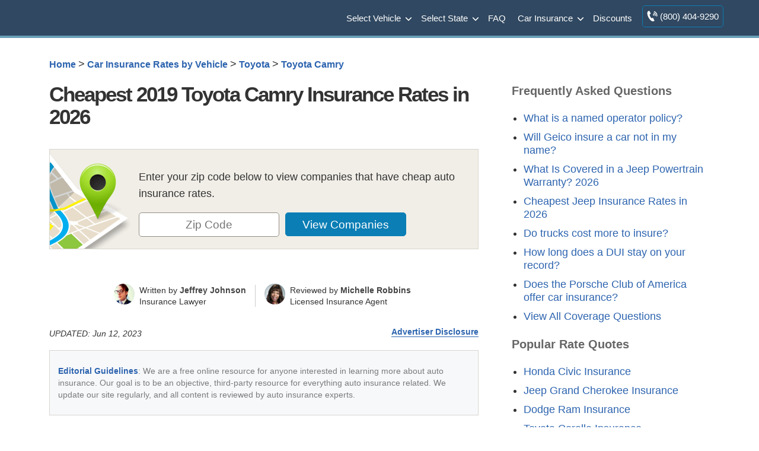

--- FILE ---
content_type: text/html; charset=UTF-8
request_url: https://www.quoteinspector.com/2019-toyota-camry-direct-insurance-rates/
body_size: 41949
content:


	<!doctype html>
<html dir="ltr" lang="en-US" prefix="og: https://ogp.me/ns#">
<head><meta charset="utf-8"><script>if(navigator.userAgent.match(/MSIE|Internet Explorer/i)||navigator.userAgent.match(/Trident\/7\..*?rv:11/i)){var href=document.location.href;if(!href.match(/[?&]nowprocket/)){if(href.indexOf("?")==-1){if(href.indexOf("#")==-1){document.location.href=href+"?nowprocket=1"}else{document.location.href=href.replace("#","?nowprocket=1#")}}else{if(href.indexOf("#")==-1){document.location.href=href+"&nowprocket=1"}else{document.location.href=href.replace("#","&nowprocket=1#")}}}}</script><script>(()=>{class RocketLazyLoadScripts{constructor(){this.v="2.0.4",this.userEvents=["keydown","keyup","mousedown","mouseup","mousemove","mouseover","mouseout","touchmove","touchstart","touchend","touchcancel","wheel","click","dblclick","input"],this.attributeEvents=["onblur","onclick","oncontextmenu","ondblclick","onfocus","onmousedown","onmouseenter","onmouseleave","onmousemove","onmouseout","onmouseover","onmouseup","onmousewheel","onscroll","onsubmit"]}async t(){this.i(),this.o(),/iP(ad|hone)/.test(navigator.userAgent)&&this.h(),this.u(),this.l(this),this.m(),this.k(this),this.p(this),this._(),await Promise.all([this.R(),this.L()]),this.lastBreath=Date.now(),this.S(this),this.P(),this.D(),this.O(),this.M(),await this.C(this.delayedScripts.normal),await this.C(this.delayedScripts.defer),await this.C(this.delayedScripts.async),await this.T(),await this.F(),await this.j(),await this.A(),window.dispatchEvent(new Event("rocket-allScriptsLoaded")),this.everythingLoaded=!0,this.lastTouchEnd&&await new Promise(t=>setTimeout(t,500-Date.now()+this.lastTouchEnd)),this.I(),this.H(),this.U(),this.W()}i(){this.CSPIssue=sessionStorage.getItem("rocketCSPIssue"),document.addEventListener("securitypolicyviolation",t=>{this.CSPIssue||"script-src-elem"!==t.violatedDirective||"data"!==t.blockedURI||(this.CSPIssue=!0,sessionStorage.setItem("rocketCSPIssue",!0))},{isRocket:!0})}o(){window.addEventListener("pageshow",t=>{this.persisted=t.persisted,this.realWindowLoadedFired=!0},{isRocket:!0}),window.addEventListener("pagehide",()=>{this.onFirstUserAction=null},{isRocket:!0})}h(){let t;function e(e){t=e}window.addEventListener("touchstart",e,{isRocket:!0}),window.addEventListener("touchend",function i(o){o.changedTouches[0]&&t.changedTouches[0]&&Math.abs(o.changedTouches[0].pageX-t.changedTouches[0].pageX)<10&&Math.abs(o.changedTouches[0].pageY-t.changedTouches[0].pageY)<10&&o.timeStamp-t.timeStamp<200&&(window.removeEventListener("touchstart",e,{isRocket:!0}),window.removeEventListener("touchend",i,{isRocket:!0}),"INPUT"===o.target.tagName&&"text"===o.target.type||(o.target.dispatchEvent(new TouchEvent("touchend",{target:o.target,bubbles:!0})),o.target.dispatchEvent(new MouseEvent("mouseover",{target:o.target,bubbles:!0})),o.target.dispatchEvent(new PointerEvent("click",{target:o.target,bubbles:!0,cancelable:!0,detail:1,clientX:o.changedTouches[0].clientX,clientY:o.changedTouches[0].clientY})),event.preventDefault()))},{isRocket:!0})}q(t){this.userActionTriggered||("mousemove"!==t.type||this.firstMousemoveIgnored?"keyup"===t.type||"mouseover"===t.type||"mouseout"===t.type||(this.userActionTriggered=!0,this.onFirstUserAction&&this.onFirstUserAction()):this.firstMousemoveIgnored=!0),"click"===t.type&&t.preventDefault(),t.stopPropagation(),t.stopImmediatePropagation(),"touchstart"===this.lastEvent&&"touchend"===t.type&&(this.lastTouchEnd=Date.now()),"click"===t.type&&(this.lastTouchEnd=0),this.lastEvent=t.type,t.composedPath&&t.composedPath()[0].getRootNode()instanceof ShadowRoot&&(t.rocketTarget=t.composedPath()[0]),this.savedUserEvents.push(t)}u(){this.savedUserEvents=[],this.userEventHandler=this.q.bind(this),this.userEvents.forEach(t=>window.addEventListener(t,this.userEventHandler,{passive:!1,isRocket:!0})),document.addEventListener("visibilitychange",this.userEventHandler,{isRocket:!0})}U(){this.userEvents.forEach(t=>window.removeEventListener(t,this.userEventHandler,{passive:!1,isRocket:!0})),document.removeEventListener("visibilitychange",this.userEventHandler,{isRocket:!0}),this.savedUserEvents.forEach(t=>{(t.rocketTarget||t.target).dispatchEvent(new window[t.constructor.name](t.type,t))})}m(){const t="return false",e=Array.from(this.attributeEvents,t=>"data-rocket-"+t),i="["+this.attributeEvents.join("],[")+"]",o="[data-rocket-"+this.attributeEvents.join("],[data-rocket-")+"]",s=(e,i,o)=>{o&&o!==t&&(e.setAttribute("data-rocket-"+i,o),e["rocket"+i]=new Function("event",o),e.setAttribute(i,t))};new MutationObserver(t=>{for(const n of t)"attributes"===n.type&&(n.attributeName.startsWith("data-rocket-")||this.everythingLoaded?n.attributeName.startsWith("data-rocket-")&&this.everythingLoaded&&this.N(n.target,n.attributeName.substring(12)):s(n.target,n.attributeName,n.target.getAttribute(n.attributeName))),"childList"===n.type&&n.addedNodes.forEach(t=>{if(t.nodeType===Node.ELEMENT_NODE)if(this.everythingLoaded)for(const i of[t,...t.querySelectorAll(o)])for(const t of i.getAttributeNames())e.includes(t)&&this.N(i,t.substring(12));else for(const e of[t,...t.querySelectorAll(i)])for(const t of e.getAttributeNames())this.attributeEvents.includes(t)&&s(e,t,e.getAttribute(t))})}).observe(document,{subtree:!0,childList:!0,attributeFilter:[...this.attributeEvents,...e]})}I(){this.attributeEvents.forEach(t=>{document.querySelectorAll("[data-rocket-"+t+"]").forEach(e=>{this.N(e,t)})})}N(t,e){const i=t.getAttribute("data-rocket-"+e);i&&(t.setAttribute(e,i),t.removeAttribute("data-rocket-"+e))}k(t){Object.defineProperty(HTMLElement.prototype,"onclick",{get(){return this.rocketonclick||null},set(e){this.rocketonclick=e,this.setAttribute(t.everythingLoaded?"onclick":"data-rocket-onclick","this.rocketonclick(event)")}})}S(t){function e(e,i){let o=e[i];e[i]=null,Object.defineProperty(e,i,{get:()=>o,set(s){t.everythingLoaded?o=s:e["rocket"+i]=o=s}})}e(document,"onreadystatechange"),e(window,"onload"),e(window,"onpageshow");try{Object.defineProperty(document,"readyState",{get:()=>t.rocketReadyState,set(e){t.rocketReadyState=e},configurable:!0}),document.readyState="loading"}catch(t){console.log("WPRocket DJE readyState conflict, bypassing")}}l(t){this.originalAddEventListener=EventTarget.prototype.addEventListener,this.originalRemoveEventListener=EventTarget.prototype.removeEventListener,this.savedEventListeners=[],EventTarget.prototype.addEventListener=function(e,i,o){o&&o.isRocket||!t.B(e,this)&&!t.userEvents.includes(e)||t.B(e,this)&&!t.userActionTriggered||e.startsWith("rocket-")||t.everythingLoaded?t.originalAddEventListener.call(this,e,i,o):(t.savedEventListeners.push({target:this,remove:!1,type:e,func:i,options:o}),"mouseenter"!==e&&"mouseleave"!==e||t.originalAddEventListener.call(this,e,t.savedUserEvents.push,o))},EventTarget.prototype.removeEventListener=function(e,i,o){o&&o.isRocket||!t.B(e,this)&&!t.userEvents.includes(e)||t.B(e,this)&&!t.userActionTriggered||e.startsWith("rocket-")||t.everythingLoaded?t.originalRemoveEventListener.call(this,e,i,o):t.savedEventListeners.push({target:this,remove:!0,type:e,func:i,options:o})}}J(t,e){this.savedEventListeners=this.savedEventListeners.filter(i=>{let o=i.type,s=i.target||window;return e!==o||t!==s||(this.B(o,s)&&(i.type="rocket-"+o),this.$(i),!1)})}H(){EventTarget.prototype.addEventListener=this.originalAddEventListener,EventTarget.prototype.removeEventListener=this.originalRemoveEventListener,this.savedEventListeners.forEach(t=>this.$(t))}$(t){t.remove?this.originalRemoveEventListener.call(t.target,t.type,t.func,t.options):this.originalAddEventListener.call(t.target,t.type,t.func,t.options)}p(t){let e;function i(e){return t.everythingLoaded?e:e.split(" ").map(t=>"load"===t||t.startsWith("load.")?"rocket-jquery-load":t).join(" ")}function o(o){function s(e){const s=o.fn[e];o.fn[e]=o.fn.init.prototype[e]=function(){return this[0]===window&&t.userActionTriggered&&("string"==typeof arguments[0]||arguments[0]instanceof String?arguments[0]=i(arguments[0]):"object"==typeof arguments[0]&&Object.keys(arguments[0]).forEach(t=>{const e=arguments[0][t];delete arguments[0][t],arguments[0][i(t)]=e})),s.apply(this,arguments),this}}if(o&&o.fn&&!t.allJQueries.includes(o)){const e={DOMContentLoaded:[],"rocket-DOMContentLoaded":[]};for(const t in e)document.addEventListener(t,()=>{e[t].forEach(t=>t())},{isRocket:!0});o.fn.ready=o.fn.init.prototype.ready=function(i){function s(){parseInt(o.fn.jquery)>2?setTimeout(()=>i.bind(document)(o)):i.bind(document)(o)}return"function"==typeof i&&(t.realDomReadyFired?!t.userActionTriggered||t.fauxDomReadyFired?s():e["rocket-DOMContentLoaded"].push(s):e.DOMContentLoaded.push(s)),o([])},s("on"),s("one"),s("off"),t.allJQueries.push(o)}e=o}t.allJQueries=[],o(window.jQuery),Object.defineProperty(window,"jQuery",{get:()=>e,set(t){o(t)}})}P(){const t=new Map;document.write=document.writeln=function(e){const i=document.currentScript,o=document.createRange(),s=i.parentElement;let n=t.get(i);void 0===n&&(n=i.nextSibling,t.set(i,n));const c=document.createDocumentFragment();o.setStart(c,0),c.appendChild(o.createContextualFragment(e)),s.insertBefore(c,n)}}async R(){return new Promise(t=>{this.userActionTriggered?t():this.onFirstUserAction=t})}async L(){return new Promise(t=>{document.addEventListener("DOMContentLoaded",()=>{this.realDomReadyFired=!0,t()},{isRocket:!0})})}async j(){return this.realWindowLoadedFired?Promise.resolve():new Promise(t=>{window.addEventListener("load",t,{isRocket:!0})})}M(){this.pendingScripts=[];this.scriptsMutationObserver=new MutationObserver(t=>{for(const e of t)e.addedNodes.forEach(t=>{"SCRIPT"!==t.tagName||t.noModule||t.isWPRocket||this.pendingScripts.push({script:t,promise:new Promise(e=>{const i=()=>{const i=this.pendingScripts.findIndex(e=>e.script===t);i>=0&&this.pendingScripts.splice(i,1),e()};t.addEventListener("load",i,{isRocket:!0}),t.addEventListener("error",i,{isRocket:!0}),setTimeout(i,1e3)})})})}),this.scriptsMutationObserver.observe(document,{childList:!0,subtree:!0})}async F(){await this.X(),this.pendingScripts.length?(await this.pendingScripts[0].promise,await this.F()):this.scriptsMutationObserver.disconnect()}D(){this.delayedScripts={normal:[],async:[],defer:[]},document.querySelectorAll("script[type$=rocketlazyloadscript]").forEach(t=>{t.hasAttribute("data-rocket-src")?t.hasAttribute("async")&&!1!==t.async?this.delayedScripts.async.push(t):t.hasAttribute("defer")&&!1!==t.defer||"module"===t.getAttribute("data-rocket-type")?this.delayedScripts.defer.push(t):this.delayedScripts.normal.push(t):this.delayedScripts.normal.push(t)})}async _(){await this.L();let t=[];document.querySelectorAll("script[type$=rocketlazyloadscript][data-rocket-src]").forEach(e=>{let i=e.getAttribute("data-rocket-src");if(i&&!i.startsWith("data:")){i.startsWith("//")&&(i=location.protocol+i);try{const o=new URL(i).origin;o!==location.origin&&t.push({src:o,crossOrigin:e.crossOrigin||"module"===e.getAttribute("data-rocket-type")})}catch(t){}}}),t=[...new Map(t.map(t=>[JSON.stringify(t),t])).values()],this.Y(t,"preconnect")}async G(t){if(await this.K(),!0!==t.noModule||!("noModule"in HTMLScriptElement.prototype))return new Promise(e=>{let i;function o(){(i||t).setAttribute("data-rocket-status","executed"),e()}try{if(navigator.userAgent.includes("Firefox/")||""===navigator.vendor||this.CSPIssue)i=document.createElement("script"),[...t.attributes].forEach(t=>{let e=t.nodeName;"type"!==e&&("data-rocket-type"===e&&(e="type"),"data-rocket-src"===e&&(e="src"),i.setAttribute(e,t.nodeValue))}),t.text&&(i.text=t.text),t.nonce&&(i.nonce=t.nonce),i.hasAttribute("src")?(i.addEventListener("load",o,{isRocket:!0}),i.addEventListener("error",()=>{i.setAttribute("data-rocket-status","failed-network"),e()},{isRocket:!0}),setTimeout(()=>{i.isConnected||e()},1)):(i.text=t.text,o()),i.isWPRocket=!0,t.parentNode.replaceChild(i,t);else{const i=t.getAttribute("data-rocket-type"),s=t.getAttribute("data-rocket-src");i?(t.type=i,t.removeAttribute("data-rocket-type")):t.removeAttribute("type"),t.addEventListener("load",o,{isRocket:!0}),t.addEventListener("error",i=>{this.CSPIssue&&i.target.src.startsWith("data:")?(console.log("WPRocket: CSP fallback activated"),t.removeAttribute("src"),this.G(t).then(e)):(t.setAttribute("data-rocket-status","failed-network"),e())},{isRocket:!0}),s?(t.fetchPriority="high",t.removeAttribute("data-rocket-src"),t.src=s):t.src="data:text/javascript;base64,"+window.btoa(unescape(encodeURIComponent(t.text)))}}catch(i){t.setAttribute("data-rocket-status","failed-transform"),e()}});t.setAttribute("data-rocket-status","skipped")}async C(t){const e=t.shift();return e?(e.isConnected&&await this.G(e),this.C(t)):Promise.resolve()}O(){this.Y([...this.delayedScripts.normal,...this.delayedScripts.defer,...this.delayedScripts.async],"preload")}Y(t,e){this.trash=this.trash||[];let i=!0;var o=document.createDocumentFragment();t.forEach(t=>{const s=t.getAttribute&&t.getAttribute("data-rocket-src")||t.src;if(s&&!s.startsWith("data:")){const n=document.createElement("link");n.href=s,n.rel=e,"preconnect"!==e&&(n.as="script",n.fetchPriority=i?"high":"low"),t.getAttribute&&"module"===t.getAttribute("data-rocket-type")&&(n.crossOrigin=!0),t.crossOrigin&&(n.crossOrigin=t.crossOrigin),t.integrity&&(n.integrity=t.integrity),t.nonce&&(n.nonce=t.nonce),o.appendChild(n),this.trash.push(n),i=!1}}),document.head.appendChild(o)}W(){this.trash.forEach(t=>t.remove())}async T(){try{document.readyState="interactive"}catch(t){}this.fauxDomReadyFired=!0;try{await this.K(),this.J(document,"readystatechange"),document.dispatchEvent(new Event("rocket-readystatechange")),await this.K(),document.rocketonreadystatechange&&document.rocketonreadystatechange(),await this.K(),this.J(document,"DOMContentLoaded"),document.dispatchEvent(new Event("rocket-DOMContentLoaded")),await this.K(),this.J(window,"DOMContentLoaded"),window.dispatchEvent(new Event("rocket-DOMContentLoaded"))}catch(t){console.error(t)}}async A(){try{document.readyState="complete"}catch(t){}try{await this.K(),this.J(document,"readystatechange"),document.dispatchEvent(new Event("rocket-readystatechange")),await this.K(),document.rocketonreadystatechange&&document.rocketonreadystatechange(),await this.K(),this.J(window,"load"),window.dispatchEvent(new Event("rocket-load")),await this.K(),window.rocketonload&&window.rocketonload(),await this.K(),this.allJQueries.forEach(t=>t(window).trigger("rocket-jquery-load")),await this.K(),this.J(window,"pageshow");const t=new Event("rocket-pageshow");t.persisted=this.persisted,window.dispatchEvent(t),await this.K(),window.rocketonpageshow&&window.rocketonpageshow({persisted:this.persisted})}catch(t){console.error(t)}}async K(){Date.now()-this.lastBreath>45&&(await this.X(),this.lastBreath=Date.now())}async X(){return document.hidden?new Promise(t=>setTimeout(t)):new Promise(t=>requestAnimationFrame(t))}B(t,e){return e===document&&"readystatechange"===t||(e===document&&"DOMContentLoaded"===t||(e===window&&"DOMContentLoaded"===t||(e===window&&"load"===t||e===window&&"pageshow"===t)))}static run(){(new RocketLazyLoadScripts).t()}}RocketLazyLoadScripts.run()})();</script>

<meta name="viewport" content="width=device-width, initial-scale=1">
<style>
body,
div,
h1,
h2,
h3,
h4,
h5,
h6,
html,
span {
    border: 0;
    font-size: 100%;
    padding: 0;
    margin: 0;
    outline: 0
}

footer a,
header a,
header nav {
    font-weight: 400
}

.two-third h3,
h2,
p.toptext,
span.toptext {
    letter-spacing: -1px
}

header div,
main {
    max-width: 1174px;
    margin: 0 auto
}

.toggle-nav,
ol.bcl {
    list-style-type: none
}

body,
h1,
h2,
h3 {
    color: #333
}

body,
html {
    overflow-x: hidden;
    -webkit-text-size-adjust: 100%
}

* {
    -moz-box-sizing: border-box;
    -webkit-box-sizing: border-box;
    box-sizing: border-box
}

img {
    border: none;
    max-width: 100%
}

.fullwidth {
    padding: 40px 120px;
}

.fullwidth img:first-child {
    width: 100%;
}

#poparts {
    clear: both
}

#max-rows img {
    max-width: inherit
}

body {
    font-family: -apple-system, BlinkMacSystemFont, "Segoe UI", Roboto, Helvetica, Arial, sans-serif;
    font-size: 1.1em;
    line-height: 1.6;
    background-color: #fff;
}

.clear:after,
main:after {
    clear: both;
    content: ".";
    display: block;
    height: 0;
    visibility: hidden
}

a.logo,
header div {
    height: 60px
}

.clearer {
    clear: both
}

main {
    padding: 30px;
    background: #fff;
    min-height: 800px
}

header {
    background: #304861;
    border-bottom: 4px solid #679eb7;
}

header a {
    color: #FFF
}

a.logo {
    float: left
}

header nav {
    float: right;
    display: inline-flex;
    font-size: 15px;
    margin: 0
}

nav ul {
    margin: 0;
    padding: 0
}

.toggle-nav {
    text-align: right;
    display: none
}

nav ul li {
    display: inline-block;
    margin: 0;
    padding: 7px;
    float: left
}

nav ul li a {
    display: block;
    float: left;
    color: #FFF;
    padding: 11px 0
}

.two-third h2,
.two-third h3 {
    margin-top: 30px
}

h1,
h2,
h3 {
    line-height: 110%;
    margin-top: 0
}

h1 {
    font-size: 50px;
    letter-spacing: -2px;
    padding-bottom: 5px;
    margin-bottom: 30px;
    font-weight: 700
}

h2 {
    font-size: 170%
}
h3 {
    font-size: 130%
}
h4 {
    font-size: 120%
}

.third h3,
.clone h3 {
    font-size: 20px
}

main a {
    font-weight: 700
}

li {
    padding-bottom: 10px
}

a,
a span {
    outline: 0;
    color: #2d64af;
    text-decoration: none
}

ol.bcl {
    margin: 0 0 1em;
    padding-left: 0;
    font-size: .9em;
    line-height: 1.3
}

.bcl li {
    display: inline
}

ol.bcl li:after {
    content: '\00a0\003e\00a0'
}

ol.bcl li:last-child:after {
    content: ''
}

.mi2 {
    border-left: 1px solid #7095a5;
    color: #9bce06;
    padding: 11px;
    margin: 7px 0
}

p.toptext,
span.toptext {
    text-align: center;
    font-weight: 400;
    display: block;
    color: #3a3a3a;
    font-size: 1.4em;
    margin-bottom: 30px
}

span.toptext {
    color: #888
}

.bycov {
    margin-bottom: 0
}

p.ratesummary {
    border-bottom: 1px solid #e4e3e1;
    padding-bottom: 20px;
    margin-bottom: 30px
}

p.ratesummary::before {
    content: "Rate Summary";
    display: block;
    font-weight: 700;
    padding-bottom: 10px;
    font-size: 130%;
    color: #335d72
}

#companies,
.chartimg,
.errmsg {
    display: none
}

.statgrp.fsg {
    background: none
}

.two-third {
    width: 65%;
    float: left
}

.third {
    width: 30%;
    float: right;
    margin-right: 0;
    margin-bottom: 30px
}

.third li {
    padding: 5px 0 !important;
}

.third ul li a {
    font-weight: 400;
}

.qinsgentbl td,
table.qinsgentbl {
    text-align: center;
    line-height: 1.4
}

table.qinsgentbl {
    width: 100%;
    font-size: 90%;
    border: 1px solid #ddd;
    background: #fff;
    box-shadow: 0 0 10px rgba(0, 0, 0, .1);
    margin: 0
}

.qinsgentbl tr {
    border-top: 1px solid #ddd
}

.qinsgentbl td {
    padding: 8px;
    border-left: 1px solid #ddd
}

.qinsgentbl th {
    background-color: #465b71;
    color: #fff;
    padding: 10px 8px
}

tr.altrow {
    background: #f9f9f9
}

table {
    border-collapse: collapse;
    border-spacing: 0
}

.statbox.sm {
    float: left;
    width: 31.3%;
    margin: 15px 1.5%
}

.trimratetbl {
    overflow-y: scroll;
    max-height: 600px;
}

.zipform.compact {
    padding: 20px;
    margin: 0 0 30px;
    background-color: #e8f4ff;
    border: 1px solid #abbed4;
    text-align: center
}

.compact p.zipbig {
    line-height: 1.2;
    font-weight: 700;
    font-size: 21px
}

h2.tp {
    margin: 0 0 15px;
    font-size: 1.9em;
    font-weight: 400
}

h3.pr {
    margin-top: 30px;
    color: #404040;
    font-size: 160%
}

.statgrp {
    padding: 20px;
    border: 1px solid #e0dcd7;
    background: #f8f6f4
}

.statgrp p.ql {
    background: #465b71;
    color: #fff;
    margin: -20px -20px 10px;
    padding: 5px
}

.tp span {
    color: #7c9a24
}

.statbox.sm.first {
    margin-left: 0
}

.statbox.sm.last {
    margin-right: 0
}

.errmsg {
    color: #a10000;
    margin-top: 8px;
    font-weight: 700;
    font-size: 90%
}

.avgrate,
.highrisk,
.liabonly,
span.amt,
span.desc {
    text-align: center;
    font-weight: 700
}

.statbox {
    border: 1px solid #d4d1cc;
    margin-top: 20px
}

span.desc {
    background: #eae8e6;
    display: block;
    padding: 4px;
    color: #435b6d;
    border-bottom: 1px solid #d4d2cd
}

.two-third span.desc {
    background: #465b71;
    color: #fff
}

.rangeouter {
    position: relative;
    min-height: 100px;
    margin: 40px 0;
    line-height: 1.3
}

.rangeouter span {
    display: block;
    font-size: 14px;
    padding-bottom: 5px;
    letter-spacing: normal
}

.avgrate,
.highrisk,
.liabonly {
    padding: 0 0 10px;
    position: absolute;
    font-size: 1.8em;
    bottom: 30px;
    letter-spacing: -1px
}

.avgrate:after,
.highrisk:after,
.liabonly:after {
    content: '';
    position: absolute;
    top: 100%;
    left: 50%;
    margin-left: -15px;
    width: 0;
    height: 0;
    border-top: solid 15px #3c3c3c;
    border-left: solid 15px transparent;
    border-right: solid 15px transparent
}

.liabonly {
    left: 0
}

.avgrate {
    left: 50%;
    margin-left: -42px
}

.highrisk {
    right: 0
}

.range {
    width: 100%;
    height: 15px;
    background: #84ce44;
    background: -moz-linear-gradient(left, #84ce44 0, #e2dd4d 50%, #e85643 100%);
    background: -webkit-linear-gradient(left, #84ce44 0, #e2dd4d 50%, #e85643 100%);
    background: linear-gradient(to right, #84ce44 0, #e2dd4d 50%, #e85643 100%);
    filter: progid: DXImageTransform.Microsoft.gradient( startColorstr='#84ce44', endColorstr='#e85643', GradientType=1);
    position: absolute;
    bottom: 0
}

span.amt {
    display: block;
    font-size: 2.4em;
    letter-spacing: -1px;
    line-height: 65px;
    color: #758b94;
    background: #fff
}

.third caption {
    display: none!important
}

.qinsgentbl caption {
    padding-bottom: 15px;
    font-weight: 700;
    font-size: 1.1em;
    display: table-caption
}

p.source {
    font-size: .8em;
    max-width: 800px;
    text-align: center;
    margin: 0 auto 30px;
    color: #6f6c6c;
    line-height: 1.4;
    padding-top: 8px
}

#scroll-top {
    display: none;
    position: fixed;
    cursor: pointer;
    z-index: 9999
}

.zform label,
#trimform label {
    font-size: 0
}

footer {
    padding: 30px 0 0 0;
    font-size: 1em;
    width: 100%;
    margin: 0 auto;
    text-align: left;
    color: #b0c4d6;
    background: #304861;
    border-top: 4px solid #679eb7;
}

#innerfooter {
    max-width: 1174px;
    margin: 0 auto;
}

div#btmfooter {
    font-size: 90%;
    margin: 0 auto;
    background: rgba(0, 0, 0, 0.25);
    clear: both;
    padding: 20px 0;
    text-align: center;
    width: 100%;
    float: none;
}

a.searchall {
    background: #679eb7 url([data-uri]) no-repeat 10px 9px !important;
    padding: 10px 18px 10px 44px !important;
    font-size: 16px;
    color: #fff;
    border-radius: 4px;
    margin-left: 7px;
    font-weight: 400;
    vertical-align: top;
}

a.searchall:hover {
    color: #fff;
    background-color: #5c8ca2 !important
}

@media only screen and (max-width:920px) {
    .fullwidth {
        padding: 40px;
    }
}

@media only screen and (max-width:938px) {
    header nav {
        position: relative;
        display: inline-block;
        margin: 0;
        padding: 0
    }
    ul.active {
        display: none
    }
    nav a,
    nav ul li,
    nav ul li a {
        display: block
    }
    nav ul {
        width: 200px;
        position: absolute;
        top: 120%;
        right: 0;
        padding: 10px 18px;
        box-shadow: 0 1px 1px rgba(0, 0, 0, .15);
        border-radius: 3px;
        background: #465b71;
        z-index: 999
    }
    nav ul:after {
        width: 0;
        height: 0;
        position: absolute;
        top: 0;
        right: 22px;
        content: '';
        transform: translate(0, -100%);
        border-left: 7px solid transparent;
        border-right: 7px solid transparent;
        border-bottom: 7px solid #465b71
    }
    nav ul li {
        margin: 0;
        float: left;
        width: 100%;
        text-align: left!important;
        border-bottom: 1px solid #687a8e;
        font-size: 1.2em;
        padding: 12px 0
    }
    nav ul li a {
        width: 100%;
        padding: 0
    }
    .mi2 {
        border: none!important;
        padding: 8px 0;
        margin: 0
    }
    .toggle-nav {
        padding: 6px 12px;
        float: left;
        display: inline-block;
        color: #fff;
        font-size: 30px
    }
    .two-third {
        width: 100%;
        float: none
    }
}

@media screen and (max-width:480px) {
    header nav {
        font-size: 13px
    }
    .two-third span.desc {
        font-size: 90%
    }
    main {
        padding: 15px
    }
}

@media screen and (max-width:335px) {
    a.logo {
        max-width: 200px;
        height: 60px;
        padding-top: 8px
    }
}
</style>
	<link rel="Shortcut Icon" href="https://www.quoteinspector.com/wp-content/themes/quoteinspector/favicon.ico" type="image/x-icon">
<link rel="manifest" href="https://www.quoteinspector.com/manifest.json">
<meta name="theme-color" content="#465b71"/>
<title>Cheapest 2019 Toyota Camry Insurance Rates in 2026 | QuoteInspector.com</title>
	<style>img:is([sizes="auto" i], [sizes^="auto," i]) { contain-intrinsic-size: 3000px 1500px }</style>
	
		<!-- All in One SEO Pro 4.9.3 - aioseo.com -->
	<meta name="description" content="Large companies like GEICO and Allstate claim cheap rates on 2019 Toyota Camry insurance, but shoppers must learn the best way to find the lowest auto insurance rates." />
	<meta name="robots" content="max-snippet:-1, max-image-preview:large, max-video-preview:-1" />
	<meta name="author" content="ryan.grabenstein"/>
	<link rel="canonical" href="https://www.quoteinspector.com/2019-toyota-camry-direct-insurance-rates/" />
	<meta name="generator" content="All in One SEO Pro (AIOSEO) 4.9.3" />
		<meta property="og:locale" content="en_US" />
		<meta property="og:site_name" content="QuoteInspector.com" />
		<meta property="og:type" content="article" />
		<meta property="og:title" content="Cheapest 2019 Toyota Camry Insurance Rates in 2026 | QuoteInspector.com" />
		<meta property="og:description" content="Large companies like GEICO and Allstate claim cheap rates on 2019 Toyota Camry insurance, but shoppers must learn the best way to find the lowest auto insurance rates." />
		<meta property="og:url" content="https://www.quoteinspector.com/2019-toyota-camry-direct-insurance-rates/" />
		<meta property="og:image" content="https://www.quoteinspector.com/media/quoteinspector-ogdefault.jpg" />
		<meta property="og:image:secure_url" content="https://www.quoteinspector.com/media/quoteinspector-ogdefault.jpg" />
		<meta property="article:published_time" content="2020-04-09T16:53:36+00:00" />
		<meta property="article:modified_time" content="2023-06-13T01:23:32+00:00" />
		<meta property="article:publisher" content="https://www.facebook.com/quoteinspector/" />
		<meta name="twitter:card" content="summary" />
		<meta name="twitter:site" content="@QuoteInspector" />
		<meta name="twitter:title" content="Cheapest 2019 Toyota Camry Insurance Rates in 2026 | QuoteInspector.com" />
		<meta name="twitter:description" content="Large companies like GEICO and Allstate claim cheap rates on 2019 Toyota Camry insurance, but shoppers must learn the best way to find the lowest auto insurance rates." />
		<meta name="twitter:image" content="https://www.quoteinspector.com/media/quoteinspector-ogdefault.jpg" />
		<script type="application/ld+json" class="aioseo-schema">
			{"@context":"https:\/\/schema.org","@graph":[{"@type":"BlogPosting","@id":"https:\/\/www.quoteinspector.com\/2019-toyota-camry-direct-insurance-rates\/#blogposting","name":"Cheapest 2019 Toyota Camry Insurance Rates in 2026 | QuoteInspector.com","headline":"Cheapest 2019 Toyota Camry Insurance Rates in 2026","author":{"@id":"https:\/\/www.quoteinspector.com\/author\/ryan-grabenstein\/#author"},"publisher":{"@id":"https:\/\/www.quoteinspector.com\/#organization"},"image":{"@type":"ImageObject","url":"https:\/\/www.quoteinspector.com\/wp-content\/uploads\/qi-logo.png","@id":"https:\/\/www.quoteinspector.com\/#articleImage","width":255,"height":60},"datePublished":"2020-04-09T11:53:36-05:00","dateModified":"2023-06-12T20:23:32-05:00","inLanguage":"en-US","mainEntityOfPage":{"@id":"https:\/\/www.quoteinspector.com\/2019-toyota-camry-direct-insurance-rates\/#webpage"},"isPartOf":{"@id":"https:\/\/www.quoteinspector.com\/2019-toyota-camry-direct-insurance-rates\/#webpage"},"articleSection":"Toyota Camry, 2019 Toyota Camry, Camry, Toyota"},{"@type":"BreadcrumbList","@id":"https:\/\/www.quoteinspector.com\/2019-toyota-camry-direct-insurance-rates\/#breadcrumblist","itemListElement":[{"@type":"ListItem","@id":"https:\/\/www.quoteinspector.com#listItem","position":1,"name":"Home","item":"https:\/\/www.quoteinspector.com","nextItem":{"@type":"ListItem","@id":"https:\/\/www.quoteinspector.com\/insurance\/car-insurance-rates-by-vehicle\/#listItem","name":"Car Insurance Rates by Vehicle"}},{"@type":"ListItem","@id":"https:\/\/www.quoteinspector.com\/insurance\/car-insurance-rates-by-vehicle\/#listItem","position":2,"name":"Car Insurance Rates by Vehicle","item":"https:\/\/www.quoteinspector.com\/insurance\/car-insurance-rates-by-vehicle\/","nextItem":{"@type":"ListItem","@id":"https:\/\/www.quoteinspector.com\/insurance\/car-insurance-rates-by-vehicle\/toyota\/#listItem","name":"Toyota"},"previousItem":{"@type":"ListItem","@id":"https:\/\/www.quoteinspector.com#listItem","name":"Home"}},{"@type":"ListItem","@id":"https:\/\/www.quoteinspector.com\/insurance\/car-insurance-rates-by-vehicle\/toyota\/#listItem","position":3,"name":"Toyota","item":"https:\/\/www.quoteinspector.com\/insurance\/car-insurance-rates-by-vehicle\/toyota\/","nextItem":{"@type":"ListItem","@id":"https:\/\/www.quoteinspector.com\/insurance\/car-insurance-rates-by-vehicle\/toyota\/toyota-camry\/#listItem","name":"Toyota Camry"},"previousItem":{"@type":"ListItem","@id":"https:\/\/www.quoteinspector.com\/insurance\/car-insurance-rates-by-vehicle\/#listItem","name":"Car Insurance Rates by Vehicle"}},{"@type":"ListItem","@id":"https:\/\/www.quoteinspector.com\/insurance\/car-insurance-rates-by-vehicle\/toyota\/toyota-camry\/#listItem","position":4,"name":"Toyota Camry","previousItem":{"@type":"ListItem","@id":"https:\/\/www.quoteinspector.com\/insurance\/car-insurance-rates-by-vehicle\/toyota\/#listItem","name":"Toyota"}}]},{"@type":"Organization","@id":"https:\/\/www.quoteinspector.com\/#organization","name":"QuoteInspector.com","description":"Find Cheaper Auto Insurance Rates","url":"https:\/\/www.quoteinspector.com\/","telephone":"8889644754","logo":{"@type":"ImageObject","url":"https:\/\/www.quoteinspector.com\/wp-content\/uploads\/qi-logo.png","@id":"https:\/\/www.quoteinspector.com\/2019-toyota-camry-direct-insurance-rates\/#organizationLogo","width":255,"height":60},"image":{"@id":"https:\/\/www.quoteinspector.com\/2019-toyota-camry-direct-insurance-rates\/#organizationLogo"},"sameAs":["https:\/\/www.pinterest.com\/quoteinspector\/"]},{"@type":"Person","@id":"https:\/\/www.quoteinspector.com\/author\/ryan-grabenstein\/#author","url":"https:\/\/www.quoteinspector.com\/author\/ryan-grabenstein\/","name":"ryan.grabenstein"},{"@type":"WebPage","@id":"https:\/\/www.quoteinspector.com\/2019-toyota-camry-direct-insurance-rates\/#webpage","url":"https:\/\/www.quoteinspector.com\/2019-toyota-camry-direct-insurance-rates\/","name":"Cheapest 2019 Toyota Camry Insurance Rates in 2026 | QuoteInspector.com","description":"Large companies like GEICO and Allstate claim cheap rates on 2019 Toyota Camry insurance, but shoppers must learn the best way to find the lowest auto insurance rates.","inLanguage":"en-US","isPartOf":{"@id":"https:\/\/www.quoteinspector.com\/#website"},"breadcrumb":{"@id":"https:\/\/www.quoteinspector.com\/2019-toyota-camry-direct-insurance-rates\/#breadcrumblist"},"author":{"@id":"https:\/\/www.quoteinspector.com\/author\/ryan-grabenstein\/#author"},"creator":{"@id":"https:\/\/www.quoteinspector.com\/author\/ryan-grabenstein\/#author"},"datePublished":"2020-04-09T11:53:36-05:00","dateModified":"2023-06-12T20:23:32-05:00"},{"@type":"WebSite","@id":"https:\/\/www.quoteinspector.com\/#website","url":"https:\/\/www.quoteinspector.com\/","name":"Quoteinspector.com","description":"Find Cheaper Auto Insurance Rates","inLanguage":"en-US","publisher":{"@id":"https:\/\/www.quoteinspector.com\/#organization"}}]}
		</script>
		<!-- All in One SEO Pro -->

<link rel='dns-prefetch' href='//ajax.googleapis.com' />
<link rel='dns-prefetch' href='//cdnjs.cloudflare.com' />

<link data-minify="1" rel='stylesheet' id='quoteinspector-css' href='https://www.quoteinspector.com/wp-content/cache/min/1/wp-content/themes/quoteinspector/css/quoteinspector.css?ver=1769709526' media='all' />
<link rel='stylesheet' id='bootstrap-grid-css' href='https://www.quoteinspector.com/wp-content/themes/quoteinspector/css/bootstrap-grid.min.css?ver=3.4.1' media='all' />
<link rel='stylesheet' id='wp-block-library-css' href='https://www.quoteinspector.com/wp-includes/css/dist/block-library/style.min.css?ver=6.8.3' media='all' />
<style id='classic-theme-styles-inline-css'>
/*! This file is auto-generated */
.wp-block-button__link{color:#fff;background-color:#32373c;border-radius:9999px;box-shadow:none;text-decoration:none;padding:calc(.667em + 2px) calc(1.333em + 2px);font-size:1.125em}.wp-block-file__button{background:#32373c;color:#fff;text-decoration:none}
</style>
<link data-minify="1" rel='stylesheet' id='aioseo/css/src/vue/standalone/blocks/table-of-contents/global.scss-css' href='https://www.quoteinspector.com/wp-content/cache/min/1/wp-content/plugins/all-in-one-seo-pack-pro/dist/Pro/assets/css/table-of-contents/global.e90f6d47.css?ver=1769709527' media='all' />
<link data-minify="1" rel='stylesheet' id='aioseo/css/src/vue/standalone/blocks/pro/recipe/global.scss-css' href='https://www.quoteinspector.com/wp-content/cache/min/1/wp-content/plugins/all-in-one-seo-pack-pro/dist/Pro/assets/css/recipe/global.67a3275f.css?ver=1769709527' media='all' />
<link data-minify="1" rel='stylesheet' id='aioseo/css/src/vue/standalone/blocks/pro/product/global.scss-css' href='https://www.quoteinspector.com/wp-content/cache/min/1/wp-content/plugins/all-in-one-seo-pack-pro/dist/Pro/assets/css/product/global.61066cfb.css?ver=1769709527' media='all' />
<style id='global-styles-inline-css'>
:root{--wp--preset--aspect-ratio--square: 1;--wp--preset--aspect-ratio--4-3: 4/3;--wp--preset--aspect-ratio--3-4: 3/4;--wp--preset--aspect-ratio--3-2: 3/2;--wp--preset--aspect-ratio--2-3: 2/3;--wp--preset--aspect-ratio--16-9: 16/9;--wp--preset--aspect-ratio--9-16: 9/16;--wp--preset--color--black: #000000;--wp--preset--color--cyan-bluish-gray: #abb8c3;--wp--preset--color--white: #ffffff;--wp--preset--color--pale-pink: #f78da7;--wp--preset--color--vivid-red: #cf2e2e;--wp--preset--color--luminous-vivid-orange: #ff6900;--wp--preset--color--luminous-vivid-amber: #fcb900;--wp--preset--color--light-green-cyan: #7bdcb5;--wp--preset--color--vivid-green-cyan: #00d084;--wp--preset--color--pale-cyan-blue: #8ed1fc;--wp--preset--color--vivid-cyan-blue: #0693e3;--wp--preset--color--vivid-purple: #9b51e0;--wp--preset--gradient--vivid-cyan-blue-to-vivid-purple: linear-gradient(135deg,rgba(6,147,227,1) 0%,rgb(155,81,224) 100%);--wp--preset--gradient--light-green-cyan-to-vivid-green-cyan: linear-gradient(135deg,rgb(122,220,180) 0%,rgb(0,208,130) 100%);--wp--preset--gradient--luminous-vivid-amber-to-luminous-vivid-orange: linear-gradient(135deg,rgba(252,185,0,1) 0%,rgba(255,105,0,1) 100%);--wp--preset--gradient--luminous-vivid-orange-to-vivid-red: linear-gradient(135deg,rgba(255,105,0,1) 0%,rgb(207,46,46) 100%);--wp--preset--gradient--very-light-gray-to-cyan-bluish-gray: linear-gradient(135deg,rgb(238,238,238) 0%,rgb(169,184,195) 100%);--wp--preset--gradient--cool-to-warm-spectrum: linear-gradient(135deg,rgb(74,234,220) 0%,rgb(151,120,209) 20%,rgb(207,42,186) 40%,rgb(238,44,130) 60%,rgb(251,105,98) 80%,rgb(254,248,76) 100%);--wp--preset--gradient--blush-light-purple: linear-gradient(135deg,rgb(255,206,236) 0%,rgb(152,150,240) 100%);--wp--preset--gradient--blush-bordeaux: linear-gradient(135deg,rgb(254,205,165) 0%,rgb(254,45,45) 50%,rgb(107,0,62) 100%);--wp--preset--gradient--luminous-dusk: linear-gradient(135deg,rgb(255,203,112) 0%,rgb(199,81,192) 50%,rgb(65,88,208) 100%);--wp--preset--gradient--pale-ocean: linear-gradient(135deg,rgb(255,245,203) 0%,rgb(182,227,212) 50%,rgb(51,167,181) 100%);--wp--preset--gradient--electric-grass: linear-gradient(135deg,rgb(202,248,128) 0%,rgb(113,206,126) 100%);--wp--preset--gradient--midnight: linear-gradient(135deg,rgb(2,3,129) 0%,rgb(40,116,252) 100%);--wp--preset--font-size--small: 13px;--wp--preset--font-size--medium: 20px;--wp--preset--font-size--large: 36px;--wp--preset--font-size--x-large: 42px;--wp--preset--spacing--20: 0.44rem;--wp--preset--spacing--30: 0.67rem;--wp--preset--spacing--40: 1rem;--wp--preset--spacing--50: 1.5rem;--wp--preset--spacing--60: 2.25rem;--wp--preset--spacing--70: 3.38rem;--wp--preset--spacing--80: 5.06rem;--wp--preset--shadow--natural: 6px 6px 9px rgba(0, 0, 0, 0.2);--wp--preset--shadow--deep: 12px 12px 50px rgba(0, 0, 0, 0.4);--wp--preset--shadow--sharp: 6px 6px 0px rgba(0, 0, 0, 0.2);--wp--preset--shadow--outlined: 6px 6px 0px -3px rgba(255, 255, 255, 1), 6px 6px rgba(0, 0, 0, 1);--wp--preset--shadow--crisp: 6px 6px 0px rgba(0, 0, 0, 1);}:where(.is-layout-flex){gap: 0.5em;}:where(.is-layout-grid){gap: 0.5em;}body .is-layout-flex{display: flex;}.is-layout-flex{flex-wrap: wrap;align-items: center;}.is-layout-flex > :is(*, div){margin: 0;}body .is-layout-grid{display: grid;}.is-layout-grid > :is(*, div){margin: 0;}:where(.wp-block-columns.is-layout-flex){gap: 2em;}:where(.wp-block-columns.is-layout-grid){gap: 2em;}:where(.wp-block-post-template.is-layout-flex){gap: 1.25em;}:where(.wp-block-post-template.is-layout-grid){gap: 1.25em;}.has-black-color{color: var(--wp--preset--color--black) !important;}.has-cyan-bluish-gray-color{color: var(--wp--preset--color--cyan-bluish-gray) !important;}.has-white-color{color: var(--wp--preset--color--white) !important;}.has-pale-pink-color{color: var(--wp--preset--color--pale-pink) !important;}.has-vivid-red-color{color: var(--wp--preset--color--vivid-red) !important;}.has-luminous-vivid-orange-color{color: var(--wp--preset--color--luminous-vivid-orange) !important;}.has-luminous-vivid-amber-color{color: var(--wp--preset--color--luminous-vivid-amber) !important;}.has-light-green-cyan-color{color: var(--wp--preset--color--light-green-cyan) !important;}.has-vivid-green-cyan-color{color: var(--wp--preset--color--vivid-green-cyan) !important;}.has-pale-cyan-blue-color{color: var(--wp--preset--color--pale-cyan-blue) !important;}.has-vivid-cyan-blue-color{color: var(--wp--preset--color--vivid-cyan-blue) !important;}.has-vivid-purple-color{color: var(--wp--preset--color--vivid-purple) !important;}.has-black-background-color{background-color: var(--wp--preset--color--black) !important;}.has-cyan-bluish-gray-background-color{background-color: var(--wp--preset--color--cyan-bluish-gray) !important;}.has-white-background-color{background-color: var(--wp--preset--color--white) !important;}.has-pale-pink-background-color{background-color: var(--wp--preset--color--pale-pink) !important;}.has-vivid-red-background-color{background-color: var(--wp--preset--color--vivid-red) !important;}.has-luminous-vivid-orange-background-color{background-color: var(--wp--preset--color--luminous-vivid-orange) !important;}.has-luminous-vivid-amber-background-color{background-color: var(--wp--preset--color--luminous-vivid-amber) !important;}.has-light-green-cyan-background-color{background-color: var(--wp--preset--color--light-green-cyan) !important;}.has-vivid-green-cyan-background-color{background-color: var(--wp--preset--color--vivid-green-cyan) !important;}.has-pale-cyan-blue-background-color{background-color: var(--wp--preset--color--pale-cyan-blue) !important;}.has-vivid-cyan-blue-background-color{background-color: var(--wp--preset--color--vivid-cyan-blue) !important;}.has-vivid-purple-background-color{background-color: var(--wp--preset--color--vivid-purple) !important;}.has-black-border-color{border-color: var(--wp--preset--color--black) !important;}.has-cyan-bluish-gray-border-color{border-color: var(--wp--preset--color--cyan-bluish-gray) !important;}.has-white-border-color{border-color: var(--wp--preset--color--white) !important;}.has-pale-pink-border-color{border-color: var(--wp--preset--color--pale-pink) !important;}.has-vivid-red-border-color{border-color: var(--wp--preset--color--vivid-red) !important;}.has-luminous-vivid-orange-border-color{border-color: var(--wp--preset--color--luminous-vivid-orange) !important;}.has-luminous-vivid-amber-border-color{border-color: var(--wp--preset--color--luminous-vivid-amber) !important;}.has-light-green-cyan-border-color{border-color: var(--wp--preset--color--light-green-cyan) !important;}.has-vivid-green-cyan-border-color{border-color: var(--wp--preset--color--vivid-green-cyan) !important;}.has-pale-cyan-blue-border-color{border-color: var(--wp--preset--color--pale-cyan-blue) !important;}.has-vivid-cyan-blue-border-color{border-color: var(--wp--preset--color--vivid-cyan-blue) !important;}.has-vivid-purple-border-color{border-color: var(--wp--preset--color--vivid-purple) !important;}.has-vivid-cyan-blue-to-vivid-purple-gradient-background{background: var(--wp--preset--gradient--vivid-cyan-blue-to-vivid-purple) !important;}.has-light-green-cyan-to-vivid-green-cyan-gradient-background{background: var(--wp--preset--gradient--light-green-cyan-to-vivid-green-cyan) !important;}.has-luminous-vivid-amber-to-luminous-vivid-orange-gradient-background{background: var(--wp--preset--gradient--luminous-vivid-amber-to-luminous-vivid-orange) !important;}.has-luminous-vivid-orange-to-vivid-red-gradient-background{background: var(--wp--preset--gradient--luminous-vivid-orange-to-vivid-red) !important;}.has-very-light-gray-to-cyan-bluish-gray-gradient-background{background: var(--wp--preset--gradient--very-light-gray-to-cyan-bluish-gray) !important;}.has-cool-to-warm-spectrum-gradient-background{background: var(--wp--preset--gradient--cool-to-warm-spectrum) !important;}.has-blush-light-purple-gradient-background{background: var(--wp--preset--gradient--blush-light-purple) !important;}.has-blush-bordeaux-gradient-background{background: var(--wp--preset--gradient--blush-bordeaux) !important;}.has-luminous-dusk-gradient-background{background: var(--wp--preset--gradient--luminous-dusk) !important;}.has-pale-ocean-gradient-background{background: var(--wp--preset--gradient--pale-ocean) !important;}.has-electric-grass-gradient-background{background: var(--wp--preset--gradient--electric-grass) !important;}.has-midnight-gradient-background{background: var(--wp--preset--gradient--midnight) !important;}.has-small-font-size{font-size: var(--wp--preset--font-size--small) !important;}.has-medium-font-size{font-size: var(--wp--preset--font-size--medium) !important;}.has-large-font-size{font-size: var(--wp--preset--font-size--large) !important;}.has-x-large-font-size{font-size: var(--wp--preset--font-size--x-large) !important;}
:where(.wp-block-post-template.is-layout-flex){gap: 1.25em;}:where(.wp-block-post-template.is-layout-grid){gap: 1.25em;}
:where(.wp-block-columns.is-layout-flex){gap: 2em;}:where(.wp-block-columns.is-layout-grid){gap: 2em;}
:root :where(.wp-block-pullquote){font-size: 1.5em;line-height: 1.6;}
</style>
<link data-minify="1" rel='stylesheet' id='quotes-css' href='https://www.quoteinspector.com/wp-content/cache/min/1/wp-content/plugins/leads-master/assets/styles.css?ver=1769709527' media='all' />
<link data-minify="1" rel='stylesheet' id=' tlite-css' href='https://www.quoteinspector.com/wp-content/cache/min/1/wp-content/plugins/leads-master/assets/tlite.css?ver=1769709527' media='all' />
<link rel='stylesheet' id='ez-toc-css' href='https://www.quoteinspector.com/wp-content/plugins/easy-table-of-contents/assets/css/screen.min.css?ver=2.0.80' media='all' />
<link data-minify="1" rel='stylesheet' id='megamenu-css' href='https://www.quoteinspector.com/wp-content/cache/min/1/wp-content/uploads/maxmegamenu/style.css?ver=1769709527' media='all' />
<link data-minify="1" rel='stylesheet' id='dashicons-css' href='https://www.quoteinspector.com/wp-content/cache/min/1/wp-includes/css/dashicons.min.css?ver=1769709527' media='all' />
<style id='tablepress-default-inline-css'>
.tablepress>:not(caption)>*>*{vertical-align:middle}
</style>
<link data-minify="1" rel='stylesheet' id='tablepress-datatables-buttons-css' href='https://www.quoteinspector.com/wp-content/cache/min/1/wp-content/plugins/tablepress-premium/modules/css/build/datatables.buttons.css?ver=1769709527' media='all' />
<link data-minify="1" rel='stylesheet' id='tablepress-datatables-columnfilterwidgets-css' href='https://www.quoteinspector.com/wp-content/cache/min/1/wp-content/plugins/tablepress-premium/modules/css/build/datatables.columnfilterwidgets.css?ver=1769709527' media='all' />
<link data-minify="1" rel='stylesheet' id='tablepress-datatables-fixedheader-css' href='https://www.quoteinspector.com/wp-content/cache/min/1/wp-content/plugins/tablepress-premium/modules/css/build/datatables.fixedheader.css?ver=1769709527' media='all' />
<link data-minify="1" rel='stylesheet' id='tablepress-datatables-fixedcolumns-css' href='https://www.quoteinspector.com/wp-content/cache/min/1/wp-content/plugins/tablepress-premium/modules/css/build/datatables.fixedcolumns.css?ver=1769709527' media='all' />
<link data-minify="1" rel='stylesheet' id='tablepress-datatables-scroll-buttons-css' href='https://www.quoteinspector.com/wp-content/cache/min/1/wp-content/plugins/tablepress-premium/modules/css/build/datatables.scroll-buttons.css?ver=1769709527' media='all' />
<link data-minify="1" rel='stylesheet' id='tablepress-datatables-serverside-processing-css' href='https://www.quoteinspector.com/wp-content/cache/min/1/wp-content/plugins/tablepress-premium/modules/css/build/datatables.serverside-processing.css?ver=1769709527' media='all' />
<link data-minify="1" rel='stylesheet' id='tablepress-responsive-tables-css' href='https://www.quoteinspector.com/wp-content/cache/min/1/wp-content/plugins/tablepress-premium/modules/css/build/responsive-tables.css?ver=1769709527' media='all' />
<style id='rocket-lazyload-inline-css'>
.rll-youtube-player{position:relative;padding-bottom:56.23%;height:0;overflow:hidden;max-width:100%;}.rll-youtube-player:focus-within{outline: 2px solid currentColor;outline-offset: 5px;}.rll-youtube-player iframe{position:absolute;top:0;left:0;width:100%;height:100%;z-index:100;background:0 0}.rll-youtube-player img{bottom:0;display:block;left:0;margin:auto;max-width:100%;width:100%;position:absolute;right:0;top:0;border:none;height:auto;-webkit-transition:.4s all;-moz-transition:.4s all;transition:.4s all}.rll-youtube-player img:hover{-webkit-filter:brightness(75%)}.rll-youtube-player .play{height:100%;width:100%;left:0;top:0;position:absolute;background:url(https://www.quoteinspector.com/wp-content/plugins/wp-rocket/assets/img/youtube.png) no-repeat center;background-color: transparent !important;cursor:pointer;border:none;}
</style>
      <script type="rocketlazyloadscript">
         var QUOTE_POPUP_TYPES = new Array();
                     QUOTE_POPUP_TYPES['auto'] = true;
         
         var QUOTE_NATIVE_TYPES = new Array();
                     QUOTE_NATIVE_TYPES['auto'] = true;
               </script>
              <script type="rocketlazyloadscript">
            window.phoenix = window.phoenix || [];
            phoenix.config = {
                lifeModalFormEnabled: 'false',
                                  tablePressShowAllBtn: 'true',
                  tablePressShowAllBtnRowFix: 'false',
                                pageCategory: 'Toyota Camry',
            }
        </script>
        <!-- Google Tag Manager -->
<script type="rocketlazyloadscript">(function(w,d,s,l,i){w[l]=w[l]||[];w[l].push({'gtm.start':
new Date().getTime(),event:'gtm.js'});var f=d.getElementsByTagName(s)[0],
j=d.createElement(s),dl=l!='dataLayer'?'&l='+l:'';j.async=true;j.src=
'https://www.googletagmanager.com/gtm.js?id='+i+dl;f.parentNode.insertBefore(j,f);
})(window,document,'script','dataLayer','GTM-MT7M76T');</script>
<!-- End Google Tag Manager --><script type="application/ld+json" class="phoenix-schema">{"@context":"https://schema.org","@type":"FAQPage","mainEntity":[{"@type":"Question","name":"How can I find cheap auto insurance rates for my 2019 Toyota Camry in 2023?\n","acceptedAnswer":{"@type":"Answer","text":"To find cheap auto insurance rates for your 2019 Toyota Camry, you can enter your ZIP code on this page and use the free quote tool. By providing some basic information about your coverage needs and the vehicle, you will receive rate quotes from multiple companies. Comparing quotes from different insurers can help you find the best and most affordable option for your Camry.\n"}},{"@type":"Question","name":"Are there any discounts available for auto insurance coverage?\n","acceptedAnswer":{"@type":"Answer","text":"Yes, there are discounts available that can help lower your auto insurance rates. Some discounts may be applied automatically when you get a quote, while others need to be specifically requested. It&#8217;s important to check with each insurance company to inquire about the discounts you may qualify for. Examples of common discounts include safe driver discounts, multi-policy discounts, good student discounts, and anti-theft device discounts.\n"}},{"@type":"Question","name":"How do I know if I need professional advice when buying auto insurance?\n","acceptedAnswer":{"@type":"Answer","text":"The decision to seek professional advice when buying auto insurance depends on your individual needs and circumstances. If you have specific questions about coverage options, limits, or endorsements, it may be beneficial to consult with a licensed insurance agent who can provide personalized guidance. If you don&#8217;t have a local agent, you can search for one by entering your zip code.\n"}},{"@type":"Question","name":"What factors affect my car insurance premiums?\n","acceptedAnswer":{"@type":"Answer","text":"Several factors can influence your car insurance premiums. Some common rating criteria include your driving record, the type of vehicle you drive (including the 2019 Toyota Camry), your age, your location, your credit score, and the coverage limits and deductibles you choose. Understanding these factors can help you make informed decisions that may result in lower insurance costs.\n"}},{"@type":"Question","name":"What are the different types of insurance coverages explained in a policy?\n","acceptedAnswer":{"@type":"Answer","text":"Auto insurance policies typically include various types of coverage. Here are some of the common ones:\n\nLiability Coverage: This coverage protects you against injuries or damage you cause to others in an accident.\nMedical Payments and Personal Injury Protection (PIP): These coverages reimburse medical expenses for you and your passengers.\nComprehensive Coverage: This coverage pays for damage to your vehicle that is not caused by a collision, such as theft, vandalism, or natural disasters.\nUninsured/Underinsured Motorist Coverage: This coverage protects you if you&#8217;re involved in an accident with a driver who has insufficient insurance coverage.\nCollision Coverage: This coverage pays for damage to your vehicle caused by a collision with another vehicle or object.\n\nIt&#8217;s important to review your policy and understand the specific coverages and limits you have.\n"}},{"@type":"Question","name":"Should I sacrifice coverage to reduce premiums?\n","acceptedAnswer":{"@type":"Answer","text":"It is generally not recommended to sacrifice coverage to reduce premiums. While it may seem like a cost-saving measure in the short term, inadequate coverage can leave you vulnerable to significant financial loss in the event of an accident or other unforeseen circumstances. It&#8217;s important to strike a balance between affordability and adequate coverage. Comparing quotes from different insurers can help you find the best coverage options at competitive prices.\n"}}]}</script>    <style>
    .main-content .tablepress-scroll-wrapper .dataTables_length,
    .main-content .tablepress-scroll-wrapper select[name$="length"],
    .main-content .tablepress-scroll-wrapper select[name$="length"] + label {
        display: none;
    }
    </style>
    		<style id="wp-custom-css">
			/* CLS SCORE RULES */
.headline-h1 {
    font-size: 35px;
}

.zipform {
    padding: 15px 20px 20px 150px;
    margin: 30px 0 50px;
    border: 1px solid #d8d6d0;
    position: relative;
}

@media screen and (max-width: 480px) {
	.zipform, td.less, td.more {
		background-image: none;
		background-color: #f1eee7;
		padding-left: 20px;
	}
}

@media only screen and (max-width: 1024px) {
	.vehicles-indiv-form .field-holder {
			display: inline-block;
			width: 100%;
			text-align: center;
	}
}

.author-expert-tables {
    text-align: center;
    width: 100%;
    margin-top: -10px;
}

.author-expert-tables .author-table {
    display: inline;
    font-size: 14px;
    max-width: calc(100% - 60px);
    line-height: 18px;
    padding: 0;
    margin: 0 0 6px 30px;
    border: none;
}

@media (max-width: 700px) {
	div.author-expert-tables table.author-table {
			display: block;
			max-width: 100%;
			margin: 0 0 16px;
	}
}

.author-expert-tables .author-table td.image .author-excerpt {
	display: none;
}

.date-disclaimer p.updated-date {
    float: left;
    font-size: 14px;
    font-style: italic;
    padding-bottom: 0;
    margin-top: 9px;
    margin-bottom: -1px;
}

.date-disclaimer p.advertiser-disclaimer {
    float: right;
    cursor: pointer;
    margin-top: 6px;
    margin-bottom: 10px;
}

.date-disclaimer p.advertiser-disclaimer a.disclosure-link {
    display: inline-block;
    font-size: 14px;
    line-height: 16px;
    border-bottom: 1px solid #2d64af;
    text-decoration: none;
    -webkit-transition: all 0.2s ease;
    -moz-transition: all 0.2s ease;
    -o-transition: all 0.2s ease;
    transition: all 0.2s ease;
}

/* CLS SCORE RULES */

blockquote {
	padding: 0 15px;
}

div#ez-toc-container ul, div#ez-toc-container ul li, #ez-toc-container a:not(.ez-toc-toggle) {
	display: block;
	float: none;
	padding: 2px 0;
}

@media (max-width: 938px) {
	#ez-toc-container.counter-hierarchy ul {
		position: relative;
		width: 100%;
		box-shadow: none;
	}
	
	#ez-toc-container.counter-hierarchy ul li {
		border: none;
	}
}

#ez-toc-container p.ez-toc-title {
		font-size: 140%;
		font-weight: 600;
	}
#ez-toc-container ul li{
		font-size: 100%;
	}
#ez-toc-container ul li .ez-toc-heading-level-3{
		font-size: 90%;
	}

.quote-new-360-mda {
	display: block;
}




img[alt*="Progressive"]:not(.mav-partner__image), img[alt*="progressive"],
div[alt*="Progressive"], div[alt*="progressive"],
img[src*="Progressive"], img[src*="progressive"],
.ae-related-articles,
.header-featured-image,
.fire-cards-wrap,
.company-card,
section#member-latest
body.obrella.home section.reviews,
iframe[title*="Progressive"],
iframe[title*="progressive"],
.featured-articles,
#poparts
 {
	display: none !important;
}

		</style>
		<style type="text/css">/** Mega Menu CSS: fs **/</style>
<noscript><style id="rocket-lazyload-nojs-css">.rll-youtube-player, [data-lazy-src]{display:none !important;}</style></noscript><style id="rocket-lazyrender-inline-css">[data-wpr-lazyrender] {content-visibility: auto;}</style><meta name="generator" content="WP Rocket 3.20.3" data-wpr-features="wpr_delay_js wpr_defer_js wpr_minify_js wpr_lazyload_images wpr_lazyload_iframes wpr_automatic_lazy_rendering wpr_image_dimensions wpr_minify_css wpr_preload_links wpr_desktop" /></head>


<body class="wp-singular post-template-default single single-post postid-21948 single-format-standard wp-theme-phoenix wp-child-theme-quoteinspector mega-menu-menu-1 no-sidebar quoteinspector-com" itemscope itemtype="https://schema.org/WebPage">
	<!-- Google Tag Manager (noscript) -->
<noscript><iframe src="https://www.googletagmanager.com/ns.html?id=GTM-MT7M76T"  height="0" width="0" style=""display:none;visibility:hidden""></iframe></noscript>
<!-- End Google Tag Manager (noscript) -->    <div class="nav-placeholder" style="display: none; height: 0px;"></div>
	<div  style="display: none;" class="zipform nav-header-form mda-mobile-scroll phone-mda ">
	    <p class="mda-scroll-text" >FREE Auto Insurance Rates</p>
		<form method="post" class="zform" action="/quotes">
		    <div class="field-holder" title="Zip Code must be filled out!">
		        <input type="text" id="sbzipcode" class="zip" name="zipcode" placeholder="Zip Code" maxlength="5" value="" />
		        <input type="hidden" name="referrer" value="www.quoteinspector.com%2F2019-toyota-camry-direct-insurance-rates%2F">
		        <input type="hidden" id="type" name="type" value="Auto">
		        <input type="hidden" name="tag" value="sticky_header">
            </div>
		    <div class="field-holder" title="Tap to get your quotes!">
                <input type="button" class="mda-submit" value="GO">
            </div>
            
	<div class="phone-header">
    <a href="tel:(800) 404-9290">
        <svg height="18" width="18" viewBox="0 0 15 16" xmlns="https://www.w3.org/2000/svg">
            <path d="M9.5,15.77C4.5,18-3.35,3.19,1.56.69L3,0,5.38,4.55,4,5.23C2.5,6,5.58,12,7.1,11.23l1.4-.68,2.4,4.53ZM8.42,6.83l2,.58a2,2,0,0,0-.16-1.55A2.13,2.13,0,0,0,9,4.86Zm1.23-4a4.27,4.27,0,0,1,2.56,2A4.08,4.08,0,0,1,12.55,8l-1.22-.35a2.92,2.92,0,0,0-.24-2.26A3,3,0,0,0,9.29,4ZM10.3.67a6.51,6.51,0,0,1,3.91,3.1,6.3,6.3,0,0,1,.52,4.9L13.5,8.3a5.06,5.06,0,0,0-.41-3.92A5.29,5.29,0,0,0,10,1.89Z" fill-rule="evenodd" transform="translate(-0.01)"></path>
        </svg>
        <span class="mobile-hide">(800) 404-9290</span>
    </a>
</div>
		</form>
    </div>
	<header >
    <div >
    	    <a class="logo" href="https://www.quoteinspector.com">
                <img width="auto" height="auto" src="data:image/svg+xml,%3Csvg%20xmlns='http://www.w3.org/2000/svg'%20viewBox='0%200%200%200'%3E%3C/svg%3E" alt="Quoteinspector.com" data-lazy-src=""/><noscript><img width="auto" height="auto" src="[data-uri]" alt="Quoteinspector.com"/></noscript></a>
                <nav id="site-navigation" class="main-navigation mobile-hide noAnimation">
	        <div id="mega-menu-wrap-menu-1" class="mega-menu-wrap"><div class="mega-menu-toggle"><div class="mega-toggle-blocks-left"></div><div class="mega-toggle-blocks-center"></div><div class="mega-toggle-blocks-right"><div class='mega-toggle-block mega-menu-toggle-animated-block mega-toggle-block-0' id='mega-toggle-block-0'><button aria-label="Toggle Menu" class="mega-toggle-animated mega-toggle-animated-slider" type="button" aria-expanded="false">
                  <span class="mega-toggle-animated-box">
                    <span class="mega-toggle-animated-inner"></span>
                  </span>
                </button></div></div></div><ul id="mega-menu-menu-1" class="mega-menu max-mega-menu mega-menu-horizontal mega-no-js" data-event="hover" data-effect="disabled" data-effect-speed="200" data-effect-mobile="disabled" data-effect-speed-mobile="0" data-mobile-force-width="body" data-second-click="go" data-document-click="collapse" data-vertical-behaviour="standard" data-breakpoint="938" data-unbind="true" data-mobile-state="collapse_all" data-mobile-direction="vertical" data-hover-intent-timeout="300" data-hover-intent-interval="100"><li class="mega-menu-item mega-menu-item-type-custom mega-menu-item-object-custom mega-menu-item-has-children mega-menu-megamenu mega-menu-grid mega-align-bottom-left mega-menu-grid mega-menu-item-29212" id="mega-menu-item-29212"><a class="mega-menu-link" aria-expanded="false" tabindex="0">Select Vehicle<span class="mega-indicator" aria-hidden="true"></span></a>
<ul class="mega-sub-menu" role='presentation'>
<li class="mega-menu-row" id="mega-menu-29212-0">
	<ul class="mega-sub-menu" style='--columns:1' role='presentation'>
<li class="mega-menu-column mega-menu-columns-1-of-1" style="--columns:1; --span:1" id="mega-menu-29212-0-0">
		<ul class="mega-sub-menu">
<li class="mega-menu-item mega-menu-item-type-custom mega-menu-item-object-custom mega-menu-item-has-children mega-3-columns mega-menu-item-33829" id="mega-menu-item-33829"><a class="mega-menu-link" href="https://www.quoteinspector.com/insurance/car-insurance-rates-by-vehicle/">Select Vehicle<span class="mega-indicator" aria-hidden="true"></span></a>
			<ul class="mega-sub-menu">
<li class="mega-separator mega-separator-7 mega-menu-item mega-menu-item-type-custom mega-menu-item-object-custom mega-menu-item-29615 separator separator-7" id="mega-menu-item-29615"><a class="mega-menu-link" href="https://www.quoteinspector.com/insurance/car-insurance-rates-by-vehicle/chevrolet/chevrolet-silverado-1500/">Cheapest Chevrolet Silverado 1500 Insurance Rates</a></li><li class="mega-separator mega-separator-7 mega-menu-item mega-menu-item-type-custom mega-menu-item-object-custom mega-menu-item-29616 separator separator-7" id="mega-menu-item-29616"><a class="mega-menu-link" href="https://www.quoteinspector.com/insurance/car-insurance-rates-by-vehicle/dodge/dodge-ram-150/">Cheapest Dodge Ram 150 Insurance Rates</a></li><li class="mega-menu-item mega-menu-item-type-custom mega-menu-item-object-custom mega-menu-item-29617" id="mega-menu-item-29617"><a class="mega-menu-link" href="https://www.quoteinspector.com/insurance/car-insurance-rates-by-vehicle/ford/ford-escape/">Cheapest Ford Escape Insurance Rates</a></li><li class="mega-menu-item mega-menu-item-type-custom mega-menu-item-object-custom mega-menu-item-29618" id="mega-menu-item-29618"><a class="mega-menu-link" href="https://www.quoteinspector.com/insurance/car-insurance-rates-by-vehicle/ford/ford-focus/">Cheapest Ford Focus Insurance Rates</a></li><li class="mega-menu-item mega-menu-item-type-custom mega-menu-item-object-custom mega-menu-item-29619" id="mega-menu-item-29619"><a class="mega-menu-link" href="https://www.quoteinspector.com/insurance/car-insurance-rates-by-vehicle/ford/ford-fusion/">Cheapest Ford Fusion Insurance Rates</a></li><li class="mega-menu-item mega-menu-item-type-custom mega-menu-item-object-custom mega-menu-item-29620" id="mega-menu-item-29620"><a class="mega-menu-link" href="https://www.quoteinspector.com/insurance/car-insurance-rates-by-vehicle/ford/ford-f-150/">Cheapest Ford F-150 Insurance Rates</a></li><li class="mega-menu-item mega-menu-item-type-custom mega-menu-item-object-custom mega-menu-item-29621" id="mega-menu-item-29621"><a class="mega-menu-link" href="https://www.quoteinspector.com/insurance/car-insurance-rates-by-vehicle/gmc/gmc-acadia/">Cheapest GMC Acadia Insurance Rates</a></li><li class="mega-menu-item mega-menu-item-type-custom mega-menu-item-object-custom mega-menu-item-29622" id="mega-menu-item-29622"><a class="mega-menu-link" href="https://www.quoteinspector.com/insurance/car-insurance-rates-by-vehicle/gmc/gmc-sierra-1500/">Cheapest GMC Sierra 1500 Insurance Rates</a></li><li class="mega-menu-item mega-menu-item-type-custom mega-menu-item-object-custom mega-menu-item-29623" id="mega-menu-item-29623"><a class="mega-menu-link" href="https://www.quoteinspector.com/insurance/car-insurance-rates-by-vehicle/honda/honda-accord/">Cheapest Honda Accord Insurance Rates</a></li><li class="mega-menu-item mega-menu-item-type-custom mega-menu-item-object-custom mega-menu-item-29624" id="mega-menu-item-29624"><a class="mega-menu-link" href="https://www.quoteinspector.com/insurance/car-insurance-rates-by-vehicle/honda/honda-civic/">Cheapest Honda Civic Insurance Rates</a></li><li class="mega-menu-item mega-menu-item-type-custom mega-menu-item-object-custom mega-menu-item-29625" id="mega-menu-item-29625"><a class="mega-menu-link" href="https://www.quoteinspector.com/insurance/car-insurance-rates-by-vehicle/honda/honda-cr-v/">Cheapest Honda CR-V Insurance Rates</a></li><li class="mega-menu-item mega-menu-item-type-custom mega-menu-item-object-custom mega-menu-item-29626" id="mega-menu-item-29626"><a class="mega-menu-link" href="https://www.quoteinspector.com/insurance/car-insurance-rates-by-vehicle/honda/honda-pilot/">Cheapest Honda Pilot Insurance Rates</a></li><li class="mega-menu-item mega-menu-item-type-custom mega-menu-item-object-custom mega-menu-item-34015" id="mega-menu-item-34015"><a class="mega-menu-link" href="https://www.quoteinspector.com/insurance/car-insurance-rates-by-vehicle/hyundai/hyundai-sonata/">Cheapest Hyundai Sonata Insurance Rates</a></li><li class="mega-menu-item mega-menu-item-type-custom mega-menu-item-object-custom mega-menu-item-29628" id="mega-menu-item-29628"><a class="mega-menu-link" href="https://www.quoteinspector.com/insurance/car-insurance-rates-by-vehicle/kia/kia-optima/">Cheapest Kia Optima Insurance Rates</a></li><li class="mega-menu-item mega-menu-item-type-custom mega-menu-item-object-custom mega-menu-item-34017" id="mega-menu-item-34017"><a class="mega-menu-link" href="https://www.quoteinspector.com/insurance/car-insurance-rates-by-vehicle/nissan/nissan-rogue/">Cheapest Nissan Rogue Insurance Rates</a></li><li class="mega-menu-item mega-menu-item-type-custom mega-menu-item-object-custom mega-menu-item-29631" id="mega-menu-item-29631"><a class="mega-menu-link" href="https://www.quoteinspector.com/insurance/car-insurance-rates-by-vehicle/toyota/toyota-camry/">Cheapest Toyota Camry Insurance Rates</a></li><li class="mega-menu-item mega-menu-item-type-custom mega-menu-item-object-custom mega-menu-item-29632" id="mega-menu-item-29632"><a class="mega-menu-link" href="https://www.quoteinspector.com/insurance/car-insurance-rates-by-vehicle/toyota/toyota-corolla/">Cheapest Toyota Corolla Insurance Rates</a></li><li class="mega-menu-item mega-menu-item-type-custom mega-menu-item-object-custom mega-menu-item-29633" id="mega-menu-item-29633"><a class="mega-menu-link" href="https://www.quoteinspector.com/insurance/car-insurance-rates-by-vehicle/toyota/toyota-prius/">Cheapest Toyota Prius Insurance Rates</a></li><li class="mega-menu-item mega-menu-item-type-custom mega-menu-item-object-custom mega-menu-item-29634" id="mega-menu-item-29634"><a class="mega-menu-link" href="https://www.quoteinspector.com/insurance/car-insurance-rates-by-vehicle/toyota/toyota-rav4/">Cheapest Toyota RAV4 Insurance Rates</a></li><li class="mega-menu-item mega-menu-item-type-custom mega-menu-item-object-custom mega-menu-item-29236" id="mega-menu-item-29236"><a class="mega-menu-link" href="https://www.quoteinspector.com/insurance/car-insurance-rates-by-vehicle/">More Vehicles</a></li>			</ul>
</li>		</ul>
</li>	</ul>
</li></ul>
</li><li class="mega-menu-item mega-menu-item-type-custom mega-menu-item-object-custom mega-menu-item-has-children mega-menu-megamenu mega-menu-grid mega-align-bottom-left mega-menu-grid mega-menu-item-33847" id="mega-menu-item-33847"><a class="mega-menu-link" aria-expanded="false" tabindex="0">Select State<span class="mega-indicator" aria-hidden="true"></span></a>
<ul class="mega-sub-menu" role='presentation'>
<li class="mega-menu-row" id="mega-menu-33847-0">
	<ul class="mega-sub-menu" style='--columns:1' role='presentation'>
<li class="mega-menu-column mega-menu-columns-1-of-1" style="--columns:1; --span:1" id="mega-menu-33847-0-0">
		<ul class="mega-sub-menu">
<li class="mega-menu-item mega-menu-item-type-custom mega-menu-item-object-custom mega-menu-item-has-children mega-3-columns mega-menu-item-29213" id="mega-menu-item-29213"><a class="mega-menu-link" href="https://www.quoteinspector.com/insurance/auto-insurance-in-your-state/">Select State<span class="mega-indicator" aria-hidden="true"></span></a>
			<ul class="mega-sub-menu">
<li class="mega-separator mega-separator-16 mega-menu-item mega-menu-item-type-custom mega-menu-item-object-custom mega-menu-item-33730 separator separator-16" id="mega-menu-item-33730"><a class="mega-menu-link" href="https://www.quoteinspector.com/alabama-car-insurance/">Find Cheaper Alabama Car Insurance Rates</a></li><li class="mega-separator mega-separator-16 mega-menu-item mega-menu-item-type-custom mega-menu-item-object-custom mega-menu-item-33732 separator separator-16" id="mega-menu-item-33732"><a class="mega-menu-link" href="https://www.quoteinspector.com/arizona-car-insurance/">Find Cheaper Arizona Car Insurance Rates</a></li><li class="mega-menu-item mega-menu-item-type-custom mega-menu-item-object-custom mega-menu-item-33733" id="mega-menu-item-33733"><a class="mega-menu-link" href="https://www.quoteinspector.com/arkansas-car-insurance/">Find Cheaper Arkansas Car Insurance Rates</a></li><li class="mega-menu-item mega-menu-item-type-custom mega-menu-item-object-custom mega-menu-item-33734" id="mega-menu-item-33734"><a class="mega-menu-link" href="https://www.quoteinspector.com/california-car-insurance/">Find Cheaper California Car Insurance Rates</a></li><li class="mega-menu-item mega-menu-item-type-custom mega-menu-item-object-custom mega-menu-item-33735" id="mega-menu-item-33735"><a class="mega-menu-link" href="https://www.quoteinspector.com/colorado-car-insurance/">Find Cheaper Colorado Car Insurance Rates</a></li><li class="mega-menu-item mega-menu-item-type-custom mega-menu-item-object-custom mega-menu-item-33736" id="mega-menu-item-33736"><a class="mega-menu-link" href="https://www.quoteinspector.com/connecticut-car-insurance/">Find Cheaper Connecticut Car Insurance Rates</a></li><li class="mega-menu-item mega-menu-item-type-custom mega-menu-item-object-custom mega-menu-item-33737" id="mega-menu-item-33737"><a class="mega-menu-link" href="https://www.quoteinspector.com/delaware-car-insurance/">Find Cheaper Delaware Car Insurance Rates</a></li><li class="mega-menu-item mega-menu-item-type-custom mega-menu-item-object-custom mega-menu-item-33738" id="mega-menu-item-33738"><a class="mega-menu-link" href="https://www.quoteinspector.com/florida-car-insurance/">Find Cheaper Florida Car Insurance Rates</a></li><li class="mega-menu-item mega-menu-item-type-custom mega-menu-item-object-custom mega-menu-item-33739" id="mega-menu-item-33739"><a class="mega-menu-link" href="https://www.quoteinspector.com/georgia-car-insurance/">Find Cheaper Georgia Car Insurance Rates</a></li><li class="mega-menu-item mega-menu-item-type-custom mega-menu-item-object-custom mega-menu-item-33741" id="mega-menu-item-33741"><a class="mega-menu-link" href="https://www.quoteinspector.com/idaho-car-insurance/">Find Cheaper Idaho Car Insurance Rates</a></li><li class="mega-menu-item mega-menu-item-type-custom mega-menu-item-object-custom mega-menu-item-33742" id="mega-menu-item-33742"><a class="mega-menu-link" href="https://www.quoteinspector.com/illinois-car-insurance/">Find Cheaper Illinois Car Insurance Rates</a></li><li class="mega-menu-item mega-menu-item-type-custom mega-menu-item-object-custom mega-menu-item-33743" id="mega-menu-item-33743"><a class="mega-menu-link" href="https://www.quoteinspector.com/indiana-car-insurance/">Find Cheaper Indiana Car Insurance Rates</a></li><li class="mega-menu-item mega-menu-item-type-custom mega-menu-item-object-custom mega-menu-item-33744" id="mega-menu-item-33744"><a class="mega-menu-link" href="https://www.quoteinspector.com/iowa-car-insurance/">Find Cheaper Iowa Car Insurance Rates</a></li><li class="mega-menu-item mega-menu-item-type-custom mega-menu-item-object-custom mega-menu-item-33745" id="mega-menu-item-33745"><a class="mega-menu-link" href="https://www.quoteinspector.com/kansas-car-insurance/">Find Cheaper Kansas Car Insurance Rates</a></li><li class="mega-menu-item mega-menu-item-type-custom mega-menu-item-object-custom mega-menu-item-33746" id="mega-menu-item-33746"><a class="mega-menu-link" href="https://www.quoteinspector.com/kentucky-car-insurance/">Find Cheaper Kentucky Car Insurance Rates</a></li><li class="mega-menu-item mega-menu-item-type-custom mega-menu-item-object-custom mega-menu-item-33747" id="mega-menu-item-33747"><a class="mega-menu-link" href="https://www.quoteinspector.com/louisiana-car-insurance/">Find Cheaper Louisiana Car Insurance Rates</a></li><li class="mega-menu-item mega-menu-item-type-custom mega-menu-item-object-custom mega-menu-item-33748" id="mega-menu-item-33748"><a class="mega-menu-link" href="https://www.quoteinspector.com/maine-car-insurance/">Find Cheaper Maine Car Insurance Rates</a></li><li class="mega-menu-item mega-menu-item-type-custom mega-menu-item-object-custom mega-menu-item-33749" id="mega-menu-item-33749"><a class="mega-menu-link" href="https://www.quoteinspector.com/maryland-car-insurance/">Find Cheaper Maryland Car Insurance Rates</a></li><li class="mega-menu-item mega-menu-item-type-custom mega-menu-item-object-custom mega-menu-item-33750" id="mega-menu-item-33750"><a class="mega-menu-link" href="https://www.quoteinspector.com/massachusetts-car-insurance/">Find Cheaper Massachusetts Car Insurance Rates</a></li><li class="mega-menu-item mega-menu-item-type-custom mega-menu-item-object-custom mega-menu-item-33751" id="mega-menu-item-33751"><a class="mega-menu-link" href="https://www.quoteinspector.com/michigan-car-insurance/">Find Cheaper Michigan Car Insurance Rates</a></li><li class="mega-menu-item mega-menu-item-type-custom mega-menu-item-object-custom mega-menu-item-33752" id="mega-menu-item-33752"><a class="mega-menu-link" href="https://www.quoteinspector.com/minnesota-car-insurance/">Find Cheaper Minnesota Car Insurance Rates</a></li><li class="mega-menu-item mega-menu-item-type-custom mega-menu-item-object-custom mega-menu-item-33754" id="mega-menu-item-33754"><a class="mega-menu-link" href="https://www.quoteinspector.com/missouri-car-insurance/">Find Cheaper Missouri Car Insurance Rates</a></li><li class="mega-menu-item mega-menu-item-type-custom mega-menu-item-object-custom mega-menu-item-33755" id="mega-menu-item-33755"><a class="mega-menu-link" href="https://www.quoteinspector.com/montana-car-insurance/">Find Cheaper Montana Car Insurance Rates</a></li><li class="mega-menu-item mega-menu-item-type-custom mega-menu-item-object-custom mega-menu-item-33756" id="mega-menu-item-33756"><a class="mega-menu-link" href="https://www.quoteinspector.com/nebraska-car-insurance/">Find Cheaper Nebraska Car Insurance Rates</a></li><li class="mega-menu-item mega-menu-item-type-custom mega-menu-item-object-custom mega-menu-item-33757" id="mega-menu-item-33757"><a class="mega-menu-link" href="https://www.quoteinspector.com/nevada-car-insurance/">Find Cheaper Nevada Car Insurance Rates</a></li><li class="mega-menu-item mega-menu-item-type-custom mega-menu-item-object-custom mega-menu-item-33759" id="mega-menu-item-33759"><a class="mega-menu-link" href="https://www.quoteinspector.com/new-jersey-car-insurance/">Find Cheaper New Jersey Car Insurance Rates</a></li><li class="mega-menu-item mega-menu-item-type-custom mega-menu-item-object-custom mega-menu-item-33760" id="mega-menu-item-33760"><a class="mega-menu-link" href="https://www.quoteinspector.com/new-mexico-car-insurance/">Find Cheaper New Mexico Car Insurance Rates</a></li><li class="mega-menu-item mega-menu-item-type-custom mega-menu-item-object-custom mega-menu-item-33761" id="mega-menu-item-33761"><a class="mega-menu-link" href="https://www.quoteinspector.com/new-york-car-insurance/">Find Cheaper New York Car Insurance Rates</a></li><li class="mega-menu-item mega-menu-item-type-custom mega-menu-item-object-custom mega-menu-item-33762" id="mega-menu-item-33762"><a class="mega-menu-link" href="https://www.quoteinspector.com/north-carolina-car-insurance/">Find Cheaper North Carolina Car Insurance Rates</a></li><li class="mega-menu-item mega-menu-item-type-custom mega-menu-item-object-custom mega-menu-item-33763" id="mega-menu-item-33763"><a class="mega-menu-link" href="https://www.quoteinspector.com/north-dakota-car-insurance/">Find Cheaper North Dakota Car Insurance Rates</a></li><li class="mega-menu-item mega-menu-item-type-custom mega-menu-item-object-custom mega-menu-item-33764" id="mega-menu-item-33764"><a class="mega-menu-link" href="https://www.quoteinspector.com/ohio-car-insurance/">Find Cheaper Ohio Car Insurance Rates</a></li><li class="mega-menu-item mega-menu-item-type-custom mega-menu-item-object-custom mega-menu-item-33765" id="mega-menu-item-33765"><a class="mega-menu-link" href="https://www.quoteinspector.com/oklahoma-car-insurance/">Find Cheaper Oklahoma Car Insurance Rates</a></li><li class="mega-menu-item mega-menu-item-type-custom mega-menu-item-object-custom mega-menu-item-33766" id="mega-menu-item-33766"><a class="mega-menu-link" href="https://www.quoteinspector.com/oregon-car-insurance/">Find Cheaper Oregon Car Insurance Rates</a></li><li class="mega-menu-item mega-menu-item-type-custom mega-menu-item-object-custom mega-menu-item-33767" id="mega-menu-item-33767"><a class="mega-menu-link" href="https://www.quoteinspector.com/pennsylvania-car-insurance/">Find Cheaper Pennsylvania Car Insurance Rates</a></li><li class="mega-menu-item mega-menu-item-type-custom mega-menu-item-object-custom mega-menu-item-33768" id="mega-menu-item-33768"><a class="mega-menu-link" href="https://www.quoteinspector.com/rhode-island-car-insurance/">Find Cheaper Rhode Island Car Insurance Rates</a></li><li class="mega-menu-item mega-menu-item-type-custom mega-menu-item-object-custom mega-menu-item-33769" id="mega-menu-item-33769"><a class="mega-menu-link" href="https://www.quoteinspector.com/south-carolina-car-insurance/">Find Cheaper South Carolina Car Insurance Rates</a></li><li class="mega-menu-item mega-menu-item-type-custom mega-menu-item-object-custom mega-menu-item-33770" id="mega-menu-item-33770"><a class="mega-menu-link" href="https://www.quoteinspector.com/south-dakota-car-insurance/">Find Cheaper South Dakota Car Insurance Rates</a></li><li class="mega-menu-item mega-menu-item-type-custom mega-menu-item-object-custom mega-menu-item-33771" id="mega-menu-item-33771"><a class="mega-menu-link" href="https://www.quoteinspector.com/tennessee-car-insurance/">Find Cheaper Tennessee Car Insurance Rates</a></li><li class="mega-menu-item mega-menu-item-type-custom mega-menu-item-object-custom mega-menu-item-33772" id="mega-menu-item-33772"><a class="mega-menu-link" href="https://www.quoteinspector.com/texas-car-insurance/">Find Cheaper Texas Car Insurance Rates</a></li><li class="mega-menu-item mega-menu-item-type-custom mega-menu-item-object-custom mega-menu-item-33773" id="mega-menu-item-33773"><a class="mega-menu-link" href="https://www.quoteinspector.com/utah-car-insurance/">Find Cheaper Utah Car Insurance Rates</a></li><li class="mega-menu-item mega-menu-item-type-custom mega-menu-item-object-custom mega-menu-item-33774" id="mega-menu-item-33774"><a class="mega-menu-link" href="https://www.quoteinspector.com/vermont-car-insurance/">Find Cheaper Vermont Car Insurance Rates</a></li><li class="mega-menu-item mega-menu-item-type-custom mega-menu-item-object-custom mega-menu-item-33775" id="mega-menu-item-33775"><a class="mega-menu-link" href="https://www.quoteinspector.com/virginia-car-insurance/">Find Cheaper Virginia Car Insurance Rates</a></li><li class="mega-menu-item mega-menu-item-type-custom mega-menu-item-object-custom mega-menu-item-33776" id="mega-menu-item-33776"><a class="mega-menu-link" href="https://www.quoteinspector.com/washington-car-insurance/">Find Cheaper Washington Car Insurance Rates</a></li><li class="mega-menu-item mega-menu-item-type-custom mega-menu-item-object-custom mega-menu-item-33777" id="mega-menu-item-33777"><a class="mega-menu-link" href="https://www.quoteinspector.com/west-virginia-car-insurance/">Find Cheaper West Virginia Car Insurance Rates</a></li><li class="mega-menu-item mega-menu-item-type-custom mega-menu-item-object-custom mega-menu-item-33778" id="mega-menu-item-33778"><a class="mega-menu-link" href="https://www.quoteinspector.com/wisconsin-car-insurance/">Find Cheaper Wisconsin Car Insurance Rates</a></li><li class="mega-menu-item mega-menu-item-type-custom mega-menu-item-object-custom mega-menu-item-33779" id="mega-menu-item-33779"><a class="mega-menu-link" href="https://www.quoteinspector.com/wyoming-car-insurance/">Find Cheaper Wyoming Car Insurance Rates</a></li>			</ul>
</li>		</ul>
</li>	</ul>
</li></ul>
</li><li class="mega-menu-item mega-menu-item-type-custom mega-menu-item-object-custom mega-align-bottom-left mega-menu-flyout mega-menu-item-29214" id="mega-menu-item-29214"><a class="mega-menu-link" href="https://www.quoteinspector.com/insurance/car-insurance-coverage/" tabindex="0">FAQ</a></li><li class="mega-menu-item mega-menu-item-type-custom mega-menu-item-object-custom mega-menu-item-has-children mega-menu-megamenu mega-menu-grid mega-align-bottom-left mega-menu-grid mega-menu-item-29215" id="mega-menu-item-29215"><a class="mega-menu-link" aria-expanded="false" tabindex="0">Car Insurance<span class="mega-indicator" aria-hidden="true"></span></a>
<ul class="mega-sub-menu" role='presentation'>
<li class="mega-menu-row" id="mega-menu-29215-0">
	<ul class="mega-sub-menu" style='--columns:1' role='presentation'>
<li class="mega-menu-column mega-menu-columns-1-of-1" style="--columns:1; --span:1" id="mega-menu-29215-0-0">
		<ul class="mega-sub-menu">
<li class="mega-no-link mega-menu-item mega-menu-item-type-custom mega-menu-item-object-custom mega-menu-item-has-children mega-3-columns mega-menu-item-29217 no-link" id="mega-menu-item-29217"><a class="mega-menu-link">Types of Car Insurance<span class="mega-indicator" aria-hidden="true"></span></a>
			<ul class="mega-sub-menu">
<li class="mega-separator mega-separator-3 mega-menu-item mega-menu-item-type-custom mega-menu-item-object-custom mega-menu-item-29221 separator separator-3" id="mega-menu-item-29221"><a class="mega-menu-link" href="/what-is-comprehensive-coverage-on-a-car-insurance-policy/">Find Cheaper Comprehensive Coverage Car Insurance Rates</a></li><li class="mega-separator mega-separator-3 mega-menu-item mega-menu-item-type-custom mega-menu-item-object-custom mega-menu-item-29222 separator separator-3" id="mega-menu-item-29222"><a class="mega-menu-link" href="/what-is-collision-insurance-and-what-does-it-cover/">Find Cheaper Collision Only Car Insurance Rates</a></li><li class="mega-menu-item mega-menu-item-type-custom mega-menu-item-object-custom mega-menu-item-29224" id="mega-menu-item-29224"><a class="mega-menu-link" href="/what-is-gap-insurance-and-should-you-buy-it/">Find Cheaper Gap Car Insurance Rates</a></li><li class="mega-menu-item mega-menu-item-type-custom mega-menu-item-object-custom mega-menu-item-29223" id="mega-menu-item-29223"><a class="mega-menu-link" href="https://www.quoteinspector.com/insurance/auto-insurance-guides/">Car Insurance Guide</a></li><li class="mega-menu-item mega-menu-item-type-custom mega-menu-item-object-custom mega-menu-item-29225" id="mega-menu-item-29225"><a class="mega-menu-link" href="/non-owner-car-insurance-do-you-really-need-it/">Find Cheaper Non-Owner Car Insurance Rates</a></li><li class="mega-menu-item mega-menu-item-type-custom mega-menu-item-object-custom mega-menu-item-29226" id="mega-menu-item-29226"><a class="mega-menu-link" href="/insuring-a-teen-driver-five-tips-to-cheaper-insurance-rates/">Cheapest Car Insurance for Teen Drivers</a></li><li class="mega-menu-item mega-menu-item-type-custom mega-menu-item-object-custom mega-menu-item-29227" id="mega-menu-item-29227"><a class="mega-menu-link" href="/high-risk-car-insurance/">Find Cheaper High-Risk Car Insurance Rates</a></li><li class="mega-menu-item mega-menu-item-type-custom mega-menu-item-object-custom mega-menu-item-29228" id="mega-menu-item-29228"><a class="mega-menu-link" href="/cheap-car-insurance/">Find Cheaper Cheap Car Insurance Rates</a></li>			</ul>
</li>		</ul>
</li>	</ul>
</li><li class="mega-menu-row" id="mega-menu-29215-1">
	<ul class="mega-sub-menu" style='--columns:1' role='presentation'>
<li class="mega-menu-column mega-menu-columns-1-of-1" style="--columns:1; --span:1" id="mega-menu-29215-1-0">
		<ul class="mega-sub-menu">
<li class="mega-no-link mega-menu-item mega-menu-item-type-custom mega-menu-item-object-custom mega-menu-item-has-children mega-3-columns mega-menu-item-29218 no-link" id="mega-menu-item-29218"><a class="mega-menu-link">Insurance Rates by Vehicle<span class="mega-indicator" aria-hidden="true"></span></a>
			<ul class="mega-sub-menu">
<li class="mega-separator mega-separator-3 mega-menu-item mega-menu-item-type-custom mega-menu-item-object-custom mega-menu-item-29230 separator separator-3" id="mega-menu-item-29230"><a class="mega-menu-link" href="https://www.quoteinspector.com/insurance/car-insurance-rates-by-vehicle/chevrolet/">Cheapest Chevrolet Insurance Rates</a></li><li class="mega-separator mega-separator-3 mega-menu-item mega-menu-item-type-custom mega-menu-item-object-custom mega-menu-item-29231 separator separator-3" id="mega-menu-item-29231"><a class="mega-menu-link" href="https://www.quoteinspector.com/insurance/car-insurance-rates-by-vehicle/dodge/">Cheapest Dodge Insurance Rates</a></li><li class="mega-menu-item mega-menu-item-type-custom mega-menu-item-object-custom mega-menu-item-29229" id="mega-menu-item-29229"><a class="mega-menu-link" href="https://www.quoteinspector.com/insurance/car-insurance-rates-by-vehicle/ford/">Cheapest Ford Insurance Rates</a></li><li class="mega-menu-item mega-menu-item-type-custom mega-menu-item-object-custom mega-menu-item-29232" id="mega-menu-item-29232"><a class="mega-menu-link" href="https://www.quoteinspector.com/insurance/car-insurance-rates-by-vehicle/honda/">Cheapest Honda Insurance Rates</a></li><li class="mega-menu-item mega-menu-item-type-custom mega-menu-item-object-custom mega-menu-item-29235" id="mega-menu-item-29235"><a class="mega-menu-link" href="https://www.quoteinspector.com/insurance/car-insurance-rates-by-vehicle/jeep/">Cheapest Jeep Insurance Rates</a></li><li class="mega-menu-item mega-menu-item-type-custom mega-menu-item-object-custom mega-menu-item-45738" id="mega-menu-item-45738"><a class="mega-menu-link" href="https://www.quoteinspector.com/insurance/car-insurance-rates-by-vehicle/mazda/">Cheapest Mazda Insurance Rates</a></li><li class="mega-menu-item mega-menu-item-type-custom mega-menu-item-object-custom mega-menu-item-29234" id="mega-menu-item-29234"><a class="mega-menu-link" href="https://www.quoteinspector.com/insurance/car-insurance-rates-by-vehicle/nissan/">Cheapest Nissan Insurance Rates</a></li><li class="mega-menu-item mega-menu-item-type-custom mega-menu-item-object-custom mega-menu-item-29233" id="mega-menu-item-29233"><a class="mega-menu-link" href="https://www.quoteinspector.com/insurance/car-insurance-rates-by-vehicle/toyota/">Cheapest Toyota Insurance Rates</a></li>			</ul>
</li>		</ul>
</li>	</ul>
</li><li class="mega-menu-row" id="mega-menu-29215-2">
	<ul class="mega-sub-menu" style='--columns:1' role='presentation'>
<li class="mega-menu-column mega-menu-columns-1-of-1" style="--columns:1; --span:1" id="mega-menu-29215-2-0">
		<ul class="mega-sub-menu">
<li class="mega-no-link mega-menu-item mega-menu-item-type-custom mega-menu-item-object-custom mega-menu-item-has-children mega-3-columns mega-menu-item-29219 no-link" id="mega-menu-item-29219"><a class="mega-menu-link">Car Insurance by State<span class="mega-indicator" aria-hidden="true"></span></a>
			<ul class="mega-sub-menu">
<li class="mega-separator mega-separator-3 mega-menu-item mega-menu-item-type-custom mega-menu-item-object-custom mega-menu-item-29237 separator separator-3" id="mega-menu-item-29237"><a class="mega-menu-link" href="/california-car-insurance/">Find Cheaper California Car Insurance Rates</a></li><li class="mega-separator mega-separator-3 mega-menu-item mega-menu-item-type-custom mega-menu-item-object-custom mega-menu-item-29238 separator separator-3" id="mega-menu-item-29238"><a class="mega-menu-link" href="/texas-car-insurance/">Find Cheaper Texas Car Insurance Rates</a></li><li class="mega-menu-item mega-menu-item-type-custom mega-menu-item-object-custom mega-menu-item-29239" id="mega-menu-item-29239"><a class="mega-menu-link" href="/florida-car-insurance/">Find Cheaper Florida Car Insurance Rates</a></li><li class="mega-menu-item mega-menu-item-type-custom mega-menu-item-object-custom mega-menu-item-29240" id="mega-menu-item-29240"><a class="mega-menu-link" href="/new-york-car-insurance/">Find Cheaper New York Car Insurance Rates</a></li><li class="mega-menu-item mega-menu-item-type-custom mega-menu-item-object-custom mega-menu-item-29241" id="mega-menu-item-29241"><a class="mega-menu-link" href="/illinois-car-insurance/">Find Cheaper Illinois Car Insurance Rates</a></li><li class="mega-menu-item mega-menu-item-type-custom mega-menu-item-object-custom mega-menu-item-29242" id="mega-menu-item-29242"><a class="mega-menu-link" href="/pennsylvania-car-insurance/">Find Cheaper Pennsylvania Car Insurance Rates</a></li><li class="mega-menu-item mega-menu-item-type-custom mega-menu-item-object-custom mega-menu-item-29243" id="mega-menu-item-29243"><a class="mega-menu-link" href="/ohio-car-insurance/">Find Cheaper Ohio Car Insurance Rates</a></li><li class="mega-menu-item mega-menu-item-type-custom mega-menu-item-object-custom mega-menu-item-29244" id="mega-menu-item-29244"><a class="mega-menu-link" href="/car-insurance-by-state/">Other States</a></li>			</ul>
</li>		</ul>
</li>	</ul>
</li><li class="mega-menu-row" id="mega-menu-29215-3">
	<ul class="mega-sub-menu" style='--columns:1' role='presentation'>
<li class="mega-menu-column mega-menu-columns-1-of-1" style="--columns:1; --span:1" id="mega-menu-29215-3-0">
		<ul class="mega-sub-menu">
<li class="mega-no-link mega-menu-item mega-menu-item-type-custom mega-menu-item-object-custom mega-menu-item-has-children mega-3-columns mega-menu-item-29220 no-link" id="mega-menu-item-29220"><a class="mega-menu-link">Car Insurance By City<span class="mega-indicator" aria-hidden="true"></span></a>
			<ul class="mega-sub-menu">
<li class="mega-separator mega-separator-3 mega-menu-item mega-menu-item-type-custom mega-menu-item-object-custom mega-menu-item-29245 separator separator-3" id="mega-menu-item-29245"><a class="mega-menu-link" href="/new-york-city-car-insurance-rates/">Find Cheaper New York, NY Car Insurance Rates</a></li><li class="mega-separator mega-separator-3 mega-menu-item mega-menu-item-type-custom mega-menu-item-object-custom mega-menu-item-29246 separator separator-3" id="mega-menu-item-29246"><a class="mega-menu-link" href="/los-angeles-car-insurance-rates/">Find Cheaper Los Angeles, CA Car Insurance Rates</a></li><li class="mega-menu-item mega-menu-item-type-custom mega-menu-item-object-custom mega-menu-item-29247" id="mega-menu-item-29247"><a class="mega-menu-link" href="/chicago-car-insurance-rates/">Find Cheaper Chicago, IL Car Insurance Rates</a></li><li class="mega-menu-item mega-menu-item-type-custom mega-menu-item-object-custom mega-menu-item-29248" id="mega-menu-item-29248"><a class="mega-menu-link" href="/houston-car-insurance-rates/">Find Cheaper Houston, TX Car Insurance Rates</a></li><li class="mega-menu-item mega-menu-item-type-custom mega-menu-item-object-custom mega-menu-item-29249" id="mega-menu-item-29249"><a class="mega-menu-link" href="/philadelphia-car-insurance-rates/">Find Cheaper Philadelphia, Pa Car Insurance Rates</a></li><li class="mega-menu-item mega-menu-item-type-custom mega-menu-item-object-custom mega-menu-item-29250" id="mega-menu-item-29250"><a class="mega-menu-link" href="/phoenix-car-insurance-rates/">Find Cheaper Phoenix, AZ Car Insurance Rates</a></li><li class="mega-menu-item mega-menu-item-type-custom mega-menu-item-object-custom mega-menu-item-29251" id="mega-menu-item-29251"><a class="mega-menu-link" href="/san-antonio-car-insurance-rates/">Find Cheaper San Antonio, TX Car Insurance Rates</a></li><li class="mega-menu-item mega-menu-item-type-custom mega-menu-item-object-custom mega-menu-item-29252" id="mega-menu-item-29252"><a class="mega-menu-link" href="/san-diego-car-insurance-rates/">Find Cheaper San Diego, CA Car Insurance Rates</a></li>			</ul>
</li>		</ul>
</li>	</ul>
</li></ul>
</li><li class="mega-menu-item mega-menu-item-type-custom mega-menu-item-object-custom mega-align-bottom-left mega-menu-flyout mega-menu-item-29695" id="mega-menu-item-29695"><a class="mega-menu-link" href="https://www.quoteinspector.com/insurance/auto-insurance-discounts/" tabindex="0">Discounts</a></li></ul></div>	        <div style="display: none;" class="zipform header-form">
		        <form method="post" class="zform" action="/quotes">
                    <label class="mda-headerform-label">FREE Auto Insurance Rates</label>
		            <div class="field-holder" title="Zip Code must be filled out!">
		                <input type="text" id="sbzipcode" class="zip" name="zipcode" placeholder="Zip Code" maxlength="5" value="">
		                <input type="hidden" name="referrer" value="www.quoteinspector.com%2F2019-toyota-camry-direct-insurance-rates%2F">
		                <input type="hidden" id="type" name="type" value="Auto">
		                <input type="hidden" name="tag" value="header_nav">
                    </div>
		            <div class="field-holder" title="Tap to get your quotes!">
                        <input type="button" class="mda-submit" value="GO">
                    </div>
		        </form>
            </div>

            
	<div class="phone-header">
    <a href="tel:(800) 404-9290">
        <svg height="18" width="18" viewBox="0 0 15 16" xmlns="https://www.w3.org/2000/svg">
            <path d="M9.5,15.77C4.5,18-3.35,3.19,1.56.69L3,0,5.38,4.55,4,5.23C2.5,6,5.58,12,7.1,11.23l1.4-.68,2.4,4.53ZM8.42,6.83l2,.58a2,2,0,0,0-.16-1.55A2.13,2.13,0,0,0,9,4.86Zm1.23-4a4.27,4.27,0,0,1,2.56,2A4.08,4.08,0,0,1,12.55,8l-1.22-.35a2.92,2.92,0,0,0-.24-2.26A3,3,0,0,0,9.29,4ZM10.3.67a6.51,6.51,0,0,1,3.91,3.1,6.3,6.3,0,0,1,.52,4.9L13.5,8.3a5.06,5.06,0,0,0-.41-3.92A5.29,5.29,0,0,0,10,1.89Z" fill-rule="evenodd" transform="translate(-0.01)"></path>
        </svg>
        <span class="mobile-hide">(800) 404-9290</span>
    </a>
</div>
	        <a class="toggle-nav" href="#">&#9776;</a>
	    </nav>
            </div>
        <div  class="social-share social ">
    	<a class="link" href="https://www.facebook.com/sharer/sharer.php?u=https://www.quoteinspector.com/2019-toyota-camry-direct-insurance-rates/?ref=facebook" target="_blank" rel="nofollow noopener noreferrer">
    		<div class="icon facebook">
    			<svg aria-hidden="true" focusable="false" data-prefix="fab" data-icon="facebook-f" class="svg-inline--fa fa-facebook-f fa-w-10" role="img" xmlns="http://www.w3.org/2000/svg" viewBox="0 0 320 512"><path fill="#ffffff" d="M279.14 288l14.22-92.66h-88.91v-60.13c0-25.35 12.42-50.06 52.24-50.06h40.42V6.26S260.43 0 225.36 0c-73.22 0-121.08 44.38-121.08 124.72v70.62H22.89V288h81.39v224h100.17V288z"></path></svg>
    		</div>
    	</a>

    	<a class="link" href="https://twitter.com/intent/tweet?text=Reading:%20Cheapest+2019+Toyota+Camry+Insurance+Rates+in+2026%20https://www.quoteinspector.com/2019-toyota-camry-direct-insurance-rates/?ref=twitter" target="_blank" rel="nofollow noopener noreferrer">
    		<div class="icon twitter">
    			<svg aria-hidden="true" focusable="false" data-prefix="fab" data-icon="twitter" class="svg-inline--fa fa-twitter fa-w-16" role="img" xmlns="http://www.w3.org/2000/svg" viewBox="0 0 512 512"><path fill="#ffffff" d="M459.37 151.716c.325 4.548.325 9.097.325 13.645 0 138.72-105.583 298.558-298.558 298.558-59.452 0-114.68-17.219-161.137-47.106 8.447.974 16.568 1.299 25.34 1.299 49.055 0 94.213-16.568 130.274-44.832-46.132-.975-84.792-31.188-98.112-72.772 6.498.974 12.995 1.624 19.818 1.624 9.421 0 18.843-1.3 27.614-3.573-48.081-9.747-84.143-51.98-84.143-102.985v-1.299c13.969 7.797 30.214 12.67 47.431 13.319-28.264-18.843-46.781-51.005-46.781-87.391 0-19.492 5.197-37.36 14.294-52.954 51.655 63.675 129.3 105.258 216.365 109.807-1.624-7.797-2.599-15.918-2.599-24.04 0-57.828 46.782-104.934 104.934-104.934 30.213 0 57.502 12.67 76.67 33.137 23.715-4.548 46.456-13.32 66.599-25.34-7.798 24.366-24.366 44.833-46.132 57.827 21.117-2.273 41.584-8.122 60.426-16.243-14.292 20.791-32.161 39.308-52.628 54.253z"></path></svg>
    		</div>
    	</a>

    	<a class="link" href="https://www.linkedin.com/shareArticle?mini=true&url=https://www.quoteinspector.com/2019-toyota-camry-direct-insurance-rates/&title=Cheapest+2019+Toyota+Camry+Insurance+Rates+in+2026" target="_blank" rel="nofollow noopener noreferrer">
    		<div class="icon linkedin">
    			<svg aria-hidden="true" focusable="false" data-prefix="fab" data-icon="linkedin-in" class="svg-inline--fa fa-linkedin-in fa-w-14" role="img" xmlns="http://www.w3.org/2000/svg" viewBox="0 0 448 512"><path fill="#ffffff" d="M100.28 448H7.4V148.9h92.88zM53.79 108.1C24.09 108.1 0 83.5 0 53.8a53.79 53.79 0 0 1 107.58 0c0 29.7-24.1 54.3-53.79 54.3zM447.9 448h-92.68V302.4c0-34.7-.7-79.2-48.29-79.2-48.29 0-55.69 37.7-55.69 76.7V448h-92.78V148.9h89.08v40.8h1.3c12.4-23.5 42.69-48.3 87.88-48.3 94 0 111.28 61.9 111.28 142.3V448z"></path></svg>
    		</div>
    	</a>
    </div>
</header>

	<main  role="main" itemscope itemprop="mainContentOfPage">
											
				<div  class="breadcrumb-wrap"><div  class="aioseo-breadcrumbs"><span class="aioseo-breadcrumb">
	<a href="https://www.quoteinspector.com" title="Home">Home</a>
</span><span class="aioseo-breadcrumb-separator">&gt;</span><span class="aioseo-breadcrumb">
	<a href="https://www.quoteinspector.com/insurance/car-insurance-rates-by-vehicle/" title="Car Insurance Rates by Vehicle">Car Insurance Rates by Vehicle</a>
</span><span class="aioseo-breadcrumb-separator">&gt;</span><span class="aioseo-breadcrumb">
	<a href="https://www.quoteinspector.com/insurance/car-insurance-rates-by-vehicle/toyota/" title="Toyota">Toyota</a>
</span><span class="aioseo-breadcrumb-separator">&gt;</span><span class="aioseo-breadcrumb">
	<a href="https://www.quoteinspector.com/insurance/car-insurance-rates-by-vehicle/toyota/toyota-camry/" title="Toyota Camry">Toyota Camry</a>
</span></div></div>
				<article  class="post clear" itemscope itemtype="https://schema.org/Article">
					<link itemprop="mainEntityOfPage" href="https://www.quoteinspector.com/2019-toyota-camry-direct-insurance-rates/">
					<meta itemprop="author" content="QuoteInspector.com">
					<meta itemprop="datePublished" content="2020-04-09">
					<meta itemprop="dateModified" content="2023-06-12">
					<div itemprop='publisher' itemscope='itemscope' itemtype='https://schema.org/Organization'>
						<div itemprop='logo' itemscope='itemscope' itemtype='https://schema.org/ImageObject'>
							<meta itemprop='url' content='https://www.quoteinspector.com/wp-content/themes/quoteinspector/images/schema-logo.png'>
							<meta itemprop='width' content='255'>
							<meta itemprop='height' content='60'>
						</div>
						<meta itemprop='name' content='QuoteInspector.com'>
					</div>
					<div  class="two-third">
						<h1 class="headline-h1" itemprop="headline name">Cheapest 2019 Toyota Camry Insurance Rates in 2026</h1>
													<div id="mdatop" class="state-indiv-form zipform">
								<p>Enter your  zip code below to view companies that have cheap auto insurance rates.</p>
								<form method="post" class="zform" action="https://www.quoteinspector.com/quotes">
									<div class="field-holder" title="Zip Code must be filled out!"><label for="zipcode">Zip Code</label><input type="text" id="zipcode" class="zip" name="zipcode" placeholder="Zip Code" maxlength="5" value="" /></div>
									<input type="hidden" name="referrer" value="www.quoteinspector.com%2F2019-toyota-camry-direct-insurance-rates%2F">
									<input type="hidden" id="type" name="type" value="Auto">
									<input type="hidden" name="tag" value="post_header">
									<div class="field-holder" title="Tap to get your quotes!"><input type="button" class="mda-submit" value="View Companies" /></div>
								</form>
							</div>
												<div id='eat-block-top'>        <div class='eat-blocks-main '>
                            <div class='eat-experts-wrapper'>
            

            <div class='eat-block author '>
                <div class='eat-inner'>
                    
                    <div class='eat-image' style='background-image: url(https://www.quoteinspector.com/wp-content/uploads/d6ed7c25-jeffrey-johnson.jpg)'></div>
                    <div class='eat-bio'><div class='arrow'></div><div class='eat-bio-box'><p class='byline'>Written by:</p><p class='title'><b>Jeffrey Johnson</b></p><p class='moniker'>Insurance Lawyer</p><p>Jeffrey Johnson is a legal writer with a focus on personal injury. He has worked on personal injury and sovereign immunity litigation in addition to experience in family, estate, and criminal law. He earned a J.D. from the University of Baltimore and has worked in legal offices and non-profits in Maryland, Texas, and North Carolina.

He has also earned an MFA in screenwriting from Chapman Univer...</p><div class='eat-bio-box-link'><a href='https://www.quoteinspector.com/author/jeffrey-johnson/'>Full Bio →</a></div></div></div>                    <div class='eat-info '>
                        <div class='eat-byline'>
                            <span class='eat-action'>Written by </span>
                            <span class='eat-title'><a href='https://www.quoteinspector.com/author/jeffrey-johnson/'>Jeffrey Johnson</a></span>
                        </div>
                        <p class='eat-moniker'>Insurance Lawyer</p>
                    </div>
                </div>
            </div>

                            <div class='eat-separator'>
                </div>

                <div class='eat-block reviewer'>
                    <div class='eat-inner'>
                                                <div class='eat-image' style='background-image: url(https://www.quoteinspector.com/wp-content/uploads/Michelle-Robbins-300X300.jpg)'></div>
                        <div class='eat-bio'><div class='arrow'></div><div class='eat-bio-box'><p class='byline'>Reviewed by:</p><p class='title'><b>Michelle Robbins</b></p><p class='moniker'>Licensed Insurance Agent</p><p>Michelle Robbins has been a licensed insurance agent for over 13 years. Her career began in the real estate industry, supporting local realtors with Title Insurance. After several years, Michelle shifted to real estate home warranty insurance, where she managed a territory of over 100 miles of real estate professionals. Later, Agent Robbins obtained more licensing and experience serving families a...</p><div class='eat-bio-box-link'><a href='https://www.quoteinspector.com/author/michelle-robbins/'>Full Bio →</a></div></div></div>                        <div class='eat-info '>
                            <div class='eat-byline'><span class='eat-action'>Reviewed by </span><span class='eat-title'><a href='https://www.quoteinspector.com/author/michelle-robbins/'>Michelle Robbins</a></span></div>
                            <p class='eat-moniker'>Licensed Insurance Agent</p>
                        </div>
                    </div>
                </div>
            </div>
            <div class='eat-controls-wrapper'>
                <div class='eat-mobile-controls'>
                    <input type='checkbox' id='eat-show-more-mobile'>
                    <label for='eat-show-more-mobile'>
                        <span class='more-symbol'>+</span>
                        <span class='more-text'> More</span>
                        <span class='less-symbol'>-</span>
                        <span class='less-text'> Less</span>
                    </label>
                </div>
            </div>
                    </div>
        </div>        <div class="date-disclaimer">
            <p class="updated-date">UPDATED: Jun 12, 2023</p>
            <p class="advertiser-disclaimer"><a class="disclosure-link" href="#">Advertiser Disclosure</a></p>

            <div style="clear: both;"></div>
            <div class="disclaimer-wrapper">
                <div class="arrow"></div>

                <h3>It’s all about you. We want to help you make the right coverage choices.</h3>
<p><a href="/advertiser-disclosure/" target="_blank" rel="noopener">Advertiser Disclosure</a>: We strive to help you make confident car insurance decisions. Comparison shopping should be easy. We are not affiliated with any one car insurance provider and cannot guarantee quotes from any single provider.</p>
<p>Our insurance industry partnerships don’t influence our content. Our opinions are our own. To compare quotes from many different companies please enter your ZIP code on this page to use the free quote tool. The more quotes you compare, the more chances to save.</p>

            </div>
        </div>
            <div class="editorial-disclaimer">
            <p><a href="/editorial-guidelines/">Editorial Guidelines</a>: We are a free online resource for anyone interested in learning more about auto insurance. Our goal is to be an objective, third-party resource for everything auto insurance related. We update our site regularly, and all content is reviewed by auto insurance experts.</p>
        </div>
    
												<p>I doubt anyone enjoys paying for insurance, in particular when the cost is way too high.</p>
<p>Since consumers have many choices of insurance companies, it&#8217;s difficult to find a lower cost company.</p>
<p>The best way we recommend to compare car insurance rates is to realize auto insurance companies actually pay money for the chance to provide you with free rate quotes. All you need to do is provide a small amount of information such as whether or not you need a SR-22, level of coverage desired, whether the vehicles are used for commuting, and if it has an anti-theft system. That rating information is sent automatically to multiple companies and you should receive rate quotes within a short period of time.</p>
<p>If you would like to start a quote now, <a href="#mdabottom">click here</a> and find out if lower rates are available.</p>
<div id="ez-toc-container" class="ez-toc-v2_0_80 counter-hierarchy ez-toc-counter ez-toc-grey ez-toc-container-direction">
<div class="ez-toc-title-container">
<p class="ez-toc-title" style="cursor:inherit">Table of Contents</p>
<span class="ez-toc-title-toggle"><a href="#" class="ez-toc-pull-right ez-toc-btn ez-toc-btn-xs ez-toc-btn-default ez-toc-toggle" aria-label="Toggle Table of Content"><span class="ez-toc-js-icon-con"><span class=""><span class="eztoc-hide" style="display:none;">Toggle</span><span class="ez-toc-icon-toggle-span"><svg style="fill: #999;color:#999" xmlns="http://www.w3.org/2000/svg" class="list-377408" width="20px" height="20px" viewBox="0 0 24 24" fill="none"><path d="M6 6H4v2h2V6zm14 0H8v2h12V6zM4 11h2v2H4v-2zm16 0H8v2h12v-2zM4 16h2v2H4v-2zm16 0H8v2h12v-2z" fill="currentColor"></path></svg><svg style="fill: #999;color:#999" class="arrow-unsorted-368013" xmlns="http://www.w3.org/2000/svg" width="10px" height="10px" viewBox="0 0 24 24" version="1.2" baseProfile="tiny"><path d="M18.2 9.3l-6.2-6.3-6.2 6.3c-.2.2-.3.4-.3.7s.1.5.3.7c.2.2.4.3.7.3h11c.3 0 .5-.1.7-.3.2-.2.3-.5.3-.7s-.1-.5-.3-.7zM5.8 14.7l6.2 6.3 6.2-6.3c.2-.2.3-.5.3-.7s-.1-.5-.3-.7c-.2-.2-.4-.3-.7-.3h-11c-.3 0-.5.1-.7.3-.2.2-.3.5-.3.7s.1.5.3.7z"/></svg></span></span></span></a></span></div>
<nav><ul class='ez-toc-list ez-toc-list-level-1 eztoc-toggle-hide-by-default' ><li class='ez-toc-page-1 ez-toc-heading-level-2'><a class="ez-toc-link ez-toc-heading-1" href="#dont-overlook-these-insurance-coverage-discounts" >Don&#8217;t overlook these insurance coverage discounts</a></li><li class='ez-toc-page-1 ez-toc-heading-level-2'><a class="ez-toc-link ez-toc-heading-2" href="#when-to-get-professional-advice" >When to get professional advice</a></li><li class='ez-toc-page-1 ez-toc-heading-level-2'><a class="ez-toc-link ez-toc-heading-3" href="#lower-your-insurance-premiums" >Lower your insurance premiums</a></li><li class='ez-toc-page-1 ez-toc-heading-level-2'><a class="ez-toc-link ez-toc-heading-4" href="#insurance-coverages-explained" >Insurance coverages explained</a></li><li class='ez-toc-page-1 ez-toc-heading-level-2'><a class="ez-toc-link ez-toc-heading-5" href="#a-fool-and-his-money-are-soon-parted" >A fool and his money are soon parted</a><ul class='ez-toc-list-level-3' ><li class='ez-toc-heading-level-3'><a class="ez-toc-link ez-toc-heading-6" href="#helpful-articles" >Helpful articles</a></li></ul></li><li class='ez-toc-page-1 ez-toc-heading-level-2'><a class="ez-toc-link ez-toc-heading-7" href="#frequently-asked-questions" >Frequently Asked Questions</a><ul class='ez-toc-list-level-3' ><li class='ez-toc-heading-level-3'><a class="ez-toc-link ez-toc-heading-8" href="#how-can-i-find-cheap-auto-insurance-rates-for-my-2019-toyota-camry-in-2023" >How can I find cheap auto insurance rates for my 2019 Toyota Camry in 2023?</a></li><li class='ez-toc-page-1 ez-toc-heading-level-3'><a class="ez-toc-link ez-toc-heading-9" href="#are-there-any-discounts-available-for-auto-insurance-coverage" >Are there any discounts available for auto insurance coverage?</a></li><li class='ez-toc-page-1 ez-toc-heading-level-3'><a class="ez-toc-link ez-toc-heading-10" href="#how-do-i-know-if-i-need-professional-advice-when-buying-auto-insurance" >How do I know if I need professional advice when buying auto insurance?</a></li><li class='ez-toc-page-1 ez-toc-heading-level-3'><a class="ez-toc-link ez-toc-heading-11" href="#what-factors-affect-my-car-insurance-premiums" >What factors affect my car insurance premiums?</a></li><li class='ez-toc-page-1 ez-toc-heading-level-3'><a class="ez-toc-link ez-toc-heading-12" href="#what-are-the-different-types-of-insurance-coverages-explained-in-a-policy" >What are the different types of insurance coverages explained in a policy?</a></li><li class='ez-toc-page-1 ez-toc-heading-level-3'><a class="ez-toc-link ez-toc-heading-13" href="#should-i-sacrifice-coverage-to-reduce-premiums" >Should I sacrifice coverage to reduce premiums?</a></li></ul></li></ul></nav></div>
<h2 class="discounts"><span class="ez-toc-section" id="dont-overlook-these-insurance-coverage-discounts"></span>Don&#8217;t overlook these insurance coverage discounts<span class="ez-toc-section-end"></span></h2>
<p>Insurance coverage is neither fun to buy or cheap, but you may qualify for discounts that can help lower your rates. Certain reductions will be credited when you get a quote, but a few must be asked for before you get the savings. If you do not check that you are getting every discount you qualify for, you&#8217;re paying more than you need to.</p>
<ul>
<li><strong>Cautious Driver Discount</strong> &#8211; Drivers without accidents could pay up to 40% less on Camry coverage than their less cautious counterparts.</li>
<li><strong>Lower Rates for Military</strong> &#8211; Being on active deployment in the military may qualify for rate reductions.</li>
<li><span class="bold">Multi-Vehicle Discounts</span> &#8211; Drivers who insure more than one vehicle with the same company may reduce the rate for each vehicle.</li>
<li><strong>Sign Online</strong> &#8211; Some companies will give you a small discount for buying your policy on your computer.</li>
<li><strong>Anti-lock Brake Discount</strong> &#8211; Vehicles with ABS braking systems or traction control are safer to drive and therefore earn up to a 10% discount.</li>
<li><strong>Safety Course Discount</strong> &#8211; Taking part in a safe driver course can save you 5% or more and also improve your driving technique.</li>
<li><strong>Include Life Insurance and Save</strong> &#8211; Not every insurance company offers life insurance, but if they do you may earn a break if you buy some life insurance too.</li>
<li><strong>No Claim Discounts</strong> &#8211; Drivers who stay claim-free pay much less as opposed to frequent claim filers.</li>
</ul>
<p>You can save money using discounts, but some of the credits will not apply to the overall cost of the policy. The majority will only reduce individual premiums such as comprehensive or collision. So even though you would think you would end up receiving a 100% discount, companies don&#8217;t profit that way.</p>
<p>Companies and a partial list of their discounts can be read below.</p>
<ul>
<li>State Farm may have discounts that include multiple autos, driver&#8217;s education, safe vehicle, Drive Safe &amp; Save, good driver, and student away at school.</li>
<li>Farmers Insurance has savings for multi-car, mature driver, bundle discounts, teen driver, youthful driver, and alternative fuel.</li>
<li>Progressive includes discounts for online quote discount, multi-vehicle, good student, continuous coverage, multi-policy, homeowner, and online signing.</li>
<li>GEICO may offer discounts for military active duty, defensive driver, five-year accident-free, driver training, emergency military deployment, and multi-vehicle.</li>
<li>Auto-Owners Insurance offers discounts for mature driver, company car, safe vehicle, paperless, teen driver, paid in full, and anti-theft.</li>
<li>The Hartford has discounts for bundle, anti-theft, vehicle fuel type, good student, driver training, defensive driver, and air bag.</li>
<li>Farm Bureau policyholders can earn discounts including multi-vehicle, 55 and retired, safe driver, good student, multi-policy, youthful driver, and renewal discount.</li>
<li>USAA offers premium reductions for safe driver, military installation, family discount, new vehicle, and annual mileage.</li>
</ul>
<p>If you are trying to find cheap car insurance quotes, ask each insurance company what discounts are available to you. Some of the earlier mentioned discounts may not apply to policies in your area. To find insurance companies that provide some of the discounts listed above, <a href="#mdabottom">enter your zip code here</a>.</p>
<h2><span class="ez-toc-section" id="when-to-get-professional-advice"></span>When to get professional advice<span class="ez-toc-section-end"></span></h2>
<p>When it comes to buying adequate coverage, there isn&#8217;t really a single plan that fits everyone. Everyone&#8217;s needs are different and a cookie cutter policy won&#8217;t apply. Here are some questions about coverages that might help in determining if your situation would benefit from an agent&#8217;s advice.</p>
<ul>
<li>Is pleasure use cheaper than using my 2019 Toyota Camry to commute?</li>
<li>Am I covered when delivering products for my home-based business?</li>
<li>Am I covered if I break a side mirror?</li>
<li>Where can I find high-risk insurance?</li>
<li>When would I need additional glass coverage?</li>
<li>Do I get a pro-rated refund if I cancel my policy early?</li>
<li>Do I really need UM/UIM coverage?</li>
<li>Do I need special endorsements for business use of my vehicle?</li>
</ul>
<p>If you can&#8217;t answer these questions but you think they might apply to your situation then you might want to talk to a licensed agent. If you don&#8217;t have a local agent, complete <span class="bold"><a href="#mdabottom">your zip code</a></span>.</p>
<h2><span class="ez-toc-section" id="lower-your-insurance-premiums"></span>Lower your insurance premiums<span class="ez-toc-section-end"></span></h2>
<p>The best way to find cheaper car insurance is to take a look at a few of the rating criteria that come into play when calculating your car insurance rates. When you know what positively or negatively impacts premium levels, this enables you to make decisions that will entitle you to much lower annual insurance costs. Multiple criteria are taken into consideration when you quote your car insurance policy. Some of the criteria are obvious like a motor vehicle report, but other criteria are less apparent like your vehicle usage and annual miles driven.</p>
<ul>
<li><strong>You may save more by bundling policies</strong> &#8211; The majority of car insurance companies allow lower prices to clients that purchase more than one policy, otherwise known as a multi-policy discount. Discounts can add up to ten percent or more. Even if you already get this discount, you may still want to get quotes from other companies to make sure you are getting the best deal.</li>
<li><strong>Liability coverage limits should be high</strong> &#8211; Your policy&#8217;s liability coverage kicks in if ever you are responsible for causing damage or personal injury in an accident. It will provide for a legal defense starting from day one. It is affordable coverage compared to other policy coverages, so do not cut corners here.</li>
<li><strong>Better credit means lower costs</strong> &#8211; Having a good credit score is a large factor in determining what you pay. People with very high credit ratings tend to be better risks to insure than those with bad credit. If your credit history can use some improvement, you could save money insuring your 2019 Toyota Camry by improving your rating.</li>
<li><strong>Are you male or female?</strong> &#8211; Over the last 50 years, statistics have shown that females tend to be a little less risky than males. However, don&#8217;t assume that men are WORSE drivers than women. Men and women cause at-fault accidents at about the same rate, but the male of the species have accidents that have higher claims. Not only that, but men also receive more costly citations like DUI and reckless driving.</li>
<li><strong>Small coverages can add up</strong> &#8211; There are a ton of extra coverages that may not really be needed if you don&#8217;t pay attention. Coverage for things like vanishing deductibles, high-cost glass coverage, and extra life insurance coverage may be costing you every month. They may sound like good ideas when deciding what coverages you need, but if you have no use for them remove them from your policy.</li>
<li><strong>Rates may be lower depending on your job</strong> &#8211; Jobs such as lawyers, executives and dentists tend to pay the highest rates attributed to high stress and long work hours. On the flip side, careers like professors, athletes and retirees have the lowest average rates on Camry coverage.</li>
</ul>
<h2><span class="ez-toc-section" id="insurance-coverages-explained"></span>Insurance coverages explained<span class="ez-toc-section-end"></span></h2>
<p>Having a good grasp of insurance helps when choosing appropriate coverage at the best deductibles and correct limits. The terms used in a policy can be impossible to understand and coverage can change by endorsement. These are the normal coverages found on most insurance policies.</p>
<h5>Coverage for liability</h5>
<p>This coverage will cover injuries or damage you cause to other people or property by causing an accident. It protects you against claims from other people, and doesn&#8217;t cover damage sustained by your vehicle in an accident.</p>
<p>Split limit liability has three limits of coverage: per person bodily injury, per accident bodily injury, and a property damage limit. Your policy might show policy limits of 100/300/100 which stand for $100,000 bodily injury coverage, $300,000 for the entire accident, and a total limit of $100,000 for damage to vehicles and property. Another option is one limit called combined single limit (CSL) which provides one coverage limit rather than limiting it on a per person basis.</p>
<p>Liability coverage protects against things such as medical services, repair bills for other people&#8217;s vehicles, court costs and emergency aid. How much liability should you purchase? That is a decision to put some thought into, but it&#8217;s cheap coverage so purchase higher limits if possible.</p>
<h5>Medical costs insurance</h5>
<p>Medical payments and Personal Injury Protection insurance reimburse you for bills like EMT expenses, surgery, X-ray expenses, doctor visits and chiropractic care. They are utilized in addition to your health insurance plan or if there is no health insurance coverage. They cover all vehicle occupants and also covers if you are hit as a while walking down the street. PIP coverage is only offered in select states and gives slightly broader coverage than med pay</p>
<h5>Comprehensive or Other Than Collision</h5>
<p>Comprehensive insurance coverage will pay to fix damage that is not covered by collision coverage. You need to pay your deductible first then your comprehensive coverage will pay.</p>
<p>Comprehensive coverage protects against things such as falling objects, hail damage, a tree branch falling on your vehicle, vandalism and hitting a deer. The maximum amount a insurance company will pay at claim time is the cash value of the vehicle, so if the vehicle&#8217;s value is low it&#8217;s probably time to drop comprehensive insurance.</p>
<h5>UM/UIM Coverage</h5>
<p>This coverage protects you and your vehicle from other drivers when they either are underinsured or have no liability coverage at all. Covered losses include hospital bills for your injuries as well as damage to your Toyota Camry.</p>
<p>Since many drivers have only the minimum liability required by law, it only takes a small accident to exceed their coverage. This is the reason having UM/UIM coverage should not be overlooked. Usually these coverages do not exceed the liability coverage limits.</p>
<h5>Collision coverage</h5>
<p>Collision coverage covers damage to your Camry from colliding with a stationary object or other vehicle. You have to pay a deductible and then insurance will cover the remainder.</p>
<p>Collision coverage pays for things such as rolling your car, hitting a parking meter, driving through your garage door and colliding with a tree. This coverage can be expensive, so consider dropping it from vehicles that are older. You can also increase the deductible to bring the cost down.</p>
<h2><span class="ez-toc-section" id="a-fool-and-his-money-are-soon-parted"></span>A fool and his money are soon parted<span class="ez-toc-section-end"></span></h2>
<p>When buying insurance coverage, do not sacrifice coverage to reduce premiums. There have been many situations where someone dropped comprehensive coverage or liability limits only to find out that saving that couple of dollars actually costed them tens of thousands. Your objective should be to get the best coverage possible for the lowest price while not skimping on critical coverages.</p>
<p>Discount 2019 Toyota Camry insurance is possible from both online companies and from local agencies, and you should compare rates from both so you have a total pricing picture. Some companies do not offer rate quotes online and many times these small, regional companies prefer to sell through independent insurance agencies.</p>
<p>In this article, we presented quite a bit of information on how to lower your 2019 Toyota Camry insurance prices. It&#8217;s most important to understand that the more you quote car insurance, the better chance you&#8217;ll have of finding inexpensive car insurance. Consumers may even find the lowest prices are with a company that doesn&#8217;t do a lot of advertising. They often have lower rates on specific markets than their larger competitors like GEICO and State Farm.</p>
<h3><span class="ez-toc-section" id="helpful-articles"></span>Helpful articles<span class="ez-toc-section-end"></span></h3>
<ul>
<li>What Does No-Fault Insurance Cover? <em>(Allstate)</em></li>
<li>Rollover Crash FAQ <em>(iihs.org)</em></li>
<li><a href="https://www.iii.org/video/how-avoid-buying-flooded-car" target="_blank" rel="noopener noreferrer">How to Avoid Buying a Flooded Car</a> <em>(Insurance Information Institute)</em></li>
<li>Learn About Car Insurance <em>(GEICO)</em></li>
<li><a href="https://www.iii.org/article/winter-driving" target="_blank" rel="noopener noreferrer">Winter Driving</a> <em>(Insurance Information Institute)</em></li>
</ul>
<div class='faq-container-regular-text faq-container-schema'>
<h2 class='faq-headline'><span class="ez-toc-section" id="frequently-asked-questions"></span>Frequently Asked Questions<span class="ez-toc-section-end"></span></h2>
<h3 class='question' id='how-can-i-find-cheap-auto-insurance-rates-for-my-2019-toyota-camry-in-2023'><span class="ez-toc-section" id="how-can-i-find-cheap-auto-insurance-rates-for-my-2019-toyota-camry-in-2023"></span>How can I find cheap auto insurance rates for my 2019 Toyota Camry in 2023?<br />
<span class="ez-toc-section-end"></span></h3>
<div class='answer'>
<div class='inner'>
<p>To find cheap auto insurance rates for your 2019 Toyota Camry, you can enter your ZIP code on this page and use the free quote tool. By providing some basic information about your coverage needs and the vehicle, you will receive rate quotes from multiple companies. Comparing quotes from different insurers can help you find the best and most affordable option for your Camry.</p>
</div>
</div>
<h3 class='question' id='are-there-any-discounts-available-for-auto-insurance-coverage'><span class="ez-toc-section" id="are-there-any-discounts-available-for-auto-insurance-coverage"></span>Are there any discounts available for auto insurance coverage?<br />
<span class="ez-toc-section-end"></span></h3>
<div class='answer'>
<div class='inner'>
<p>Yes, there are discounts available that can help lower your auto insurance rates. Some discounts may be applied automatically when you get a quote, while others need to be specifically requested. It&#8217;s important to check with each insurance company to inquire about the discounts you may qualify for. Examples of common discounts include safe driver discounts, multi-policy discounts, good student discounts, and anti-theft device discounts.</p>
</div>
</div>
<h3 class='question' id='how-do-i-know-if-i-need-professional-advice-when-buying-auto-insurance'><span class="ez-toc-section" id="how-do-i-know-if-i-need-professional-advice-when-buying-auto-insurance"></span>How do I know if I need professional advice when buying auto insurance?<br />
<span class="ez-toc-section-end"></span></h3>
<div class='answer'>
<div class='inner'>
<p>The decision to seek professional advice when buying auto insurance depends on your individual needs and circumstances. If you have specific questions about coverage options, limits, or endorsements, it may be beneficial to consult with a licensed insurance agent who can provide personalized guidance. If you don&#8217;t have a local agent, you can search for one by entering your zip code.</p>
</div>
</div>
<h3 class='question' id='what-factors-affect-my-car-insurance-premiums'><span class="ez-toc-section" id="what-factors-affect-my-car-insurance-premiums"></span>What factors affect my car insurance premiums?<br />
<span class="ez-toc-section-end"></span></h3>
<div class='answer'>
<div class='inner'>
<p>Several factors can influence your car insurance premiums. Some common rating criteria include your driving record, the type of vehicle you drive (including the 2019 Toyota Camry), your age, your location, your credit score, and the coverage limits and deductibles you choose. Understanding these factors can help you make informed decisions that may result in lower insurance costs.</p>
</div>
</div>
<h3 class='question' id='what-are-the-different-types-of-insurance-coverages-explained-in-a-policy'><span class="ez-toc-section" id="what-are-the-different-types-of-insurance-coverages-explained-in-a-policy"></span>What are the different types of insurance coverages explained in a policy?<br />
<span class="ez-toc-section-end"></span></h3>
<div class='answer'>
<div class='inner'>
<p>Auto insurance policies typically include various types of coverage. Here are some of the common ones:</p>
<ul>
<li>Liability Coverage: This coverage protects you against injuries or damage you cause to others in an accident.</li>
<li>Medical Payments and Personal Injury Protection (PIP): These coverages reimburse medical expenses for you and your passengers.</li>
<li>Comprehensive Coverage: This coverage pays for damage to your vehicle that is not caused by a collision, such as theft, vandalism, or natural disasters.</li>
<li>Uninsured/Underinsured Motorist Coverage: This coverage protects you if you&#8217;re involved in an accident with a driver who has insufficient insurance coverage.</li>
<li>Collision Coverage: This coverage pays for damage to your vehicle caused by a collision with another vehicle or object.</li>
</ul>
<p>It&#8217;s important to review your policy and understand the specific coverages and limits you have.</p>
</div>
</div>
<h3 class='question' id='should-i-sacrifice-coverage-to-reduce-premiums'><span class="ez-toc-section" id="should-i-sacrifice-coverage-to-reduce-premiums"></span>Should I sacrifice coverage to reduce premiums?<br />
<span class="ez-toc-section-end"></span></h3>
<div class='answer'>
<div class='inner'>
<p>It is generally not recommended to sacrifice coverage to reduce premiums. While it may seem like a cost-saving measure in the short term, inadequate coverage can leave you vulnerable to significant financial loss in the event of an accident or other unforeseen circumstances. It&#8217;s important to strike a balance between affordability and adequate coverage. Comparing quotes from different insurers can help you find the best coverage options at competitive prices.</p>
</div>
</div>
</div>
<div class='pki-cat-pagination '><div class='prev'><a href="https://www.quoteinspector.com/2018-toyota-camry-hybrid-lower-insurance-quotes/" rel="prev">Cheapest 2018 Toyota Camry Hybrid Insurance Rates in 2026</a></div><div class='next'><a href="https://www.quoteinspector.com/2020-toyota-camry-cheapest-insurance-quotes/" rel="next">Cheapest 2020 Toyota Camry Insurance Rates in 2026</a></div></div>										</div>
					<div  class="third">
						
	<h5>Frequently Asked Questions</h5>
	<ul>
								<li><a href="https://www.quoteinspector.com/what-is-a-named-operator-policy/">What is a named operator policy?</a></li>
						<li><a href="https://www.quoteinspector.com/will-geico-insure-a-car-not-in-my-name/">Will Geico insure a car not in my name?</a></li>
						<li><a href="https://www.quoteinspector.com/what-is-covered-in-a-jeep-powertrain-warranty/">What Is Covered in a Jeep Powertrain Warranty? 2026</a></li>
						<li><a href="https://www.quoteinspector.com/are-jeeps-more-expensive-to-insure/">Cheapest Jeep Insurance Rates in 2026</a></li>
						<li><a href="https://www.quoteinspector.com/do-trucks-cost-more-to-insure/">Do trucks cost more to insure?</a></li>
						<li><a href="https://www.quoteinspector.com/how-long-does-a-dui-stay-on-your-record/">How long does a DUI stay on your record?</a></li>
						<li><a href="https://www.quoteinspector.com/does-porsche-club-of-america-offer-car-insurance/">Does the Porsche Club of America offer car insurance?</a></li>
				<li class="viewall"><a href="https://www.quoteinspector.com/insurance/car-insurance-coverage/car-insurance-coverage-faqs/">View All Coverage Questions</a></li>
	</ul>
	<h5>Popular Rate Quotes</h5>
	<ul>
				<li><a href="https://www.quoteinspector.com/insurance/car-insurance-rates-by-vehicle/honda/honda-civic/">Honda Civic Insurance</a></li>
		<li><a href="https://www.quoteinspector.com/insurance/car-insurance-rates-by-vehicle/jeep/jeep-cherokee/">Jeep Grand Cherokee Insurance</a></li>
		<li><a href="https://www.quoteinspector.com/insurance/car-insurance-rates-by-vehicle/dodge/dodge-pickup/">Dodge Ram Insurance</a></li>
		<li><a href="https://www.quoteinspector.com/insurance/car-insurance-rates-by-vehicle/toyota/toyota-corolla/">Toyota Corolla Insurance</a></li>
		<li><a href="https://www.quoteinspector.com/insurance/car-insurance-rates-by-vehicle/ford/ford-focus/">Ford Focus Insurance</a></li>
		<li><a href="https://www.quoteinspector.com/insurance/car-insurance-rates-by-vehicle/subaru/subaru-outback/">Subaru Outback Insurance</a></li>
		<li><a href="https://www.quoteinspector.com/insurance/car-insurance-rates-by-vehicle/honda/honda-cr-v/">Honda CR-V Insurance</a></li>
		<li><a href="https://www.quoteinspector.com/insurance/car-insurance-rates-by-vehicle/honda/honda-accord/">Honda Accord Insurance</a></li>
		<li><a href="https://www.quoteinspector.com/insurance/car-insurance-rates-by-vehicle/toyota/toyota-camry/">Toyota Camry Insurance</a></li>
	</ul>
	<div class="zipform compact">
		<p class="zipbig">Compare Rates and Save</p>
		<p class="zipsmall">Find companies with the cheapest rates in your area</p>
		<form method="post" class="zform" action="https://www.quoteinspector.com/quotes">
			<div class="field-holder" title="Zip Code must be filled out!"><label for="sbzipcode">Zip Code</label><input type="text" id="sbzipcode" class="zip" name="zipcode" placeholder="Zip Code" maxlength="5" value="" /></div>
			<input type="hidden" name="referrer" value="www.quoteinspector.com%2F2019-toyota-camry-direct-insurance-rates%2F">
			<input type="hidden" id="type" name="type" value="Auto">
			<input type="hidden" name="tag" value="page_sidebar">
			<div class="field-holder" title="Tap to get your quotes!"><input type="button" class="mda-submit" value="GO"></div>
		</form>
	</div>
					</div>
				</article>
					<div data-wpr-lazyrender="1" id="mdabottom" class="main-mda two-third">
    <div  class="quote-new-360-mda">
      <section class="responsive-mda mda">
        <div class="mda-contents">

        <h2>Free Auto Insurance Comparison</h2><p>Enter your zip code below to view companies that have cheap auto insurance rates.</p>    <form class='mda-form' rel='nofollow' action="/quotes" autocomplete='off' method="post">
                                          <!-- Single insurance type -->
          <input type="hidden" id="type" name="type" value="Auto" />
        
       <!-- Hidden fields -->
       <div class='field-holder mda-zip-field' title="ZIP Code must be filled out!"><input size='5' type="tel" inputmode="numeric" maxlength="5" name="zipcode" value="" class='mda-zip' autocomplete='postal-code' placeholder='ZIP Code'/></div>
       <input type='hidden' name='referrer' value='www.quoteinspector.com%2F2019-toyota-camry-direct-insurance-rates%2F' />
       <input type='hidden' name='tag' value='page_footer'/>

       <input type='hidden' name='experimentId' value='' />
       <input type='hidden' name='useragent' value='Mozilla/5.0 (Macintosh; Intel Mac OS X 10_15_7) AppleWebKit/537.36 (KHTML, like Gecko) Chrome/131.0.0.0 Safari/537.36; ClaudeBot/1.0; +claudebot@anthropic.com)' />

       <!-- Hidden fields for paid traffic users -->
       <input type='hidden' name='utm_source' value=''><input type='hidden' name='utm_medium' value=''><input type='hidden' name='utm_campaign' value=''><input type='hidden' name='utm_term' value=''><input type='hidden' name='utm_content' value=''><input type='hidden' name='utm_adgroup' value=''><input type='hidden' name='gclid' value=''><input type='hidden' name='token' value=''><input type='hidden' name='publisher_id' value=''>
       <!-- MA / QW hidden fields -->
              
       <div class='field-holder mda-submit-field' title='Tap to get your quotes!'><input type="button" value="Get Quotes →" class='mda-submit'/></div>
        
           </form>

     <p class="secured-mda"><img src="data:image/svg+xml,%3Csvg%20xmlns='http://www.w3.org/2000/svg'%20viewBox='0%200%2013%2013'%3E%3C/svg%3E" alt="secured lock" width="13" height="13" data-lazy-src="/wp-content/plugins/leads-master/assets/images/secured_lock.svg"><noscript><img src="/wp-content/plugins/leads-master/assets/images/secured_lock.svg" alt="secured lock" width="13" height="13"></noscript>&nbsp;Secured with SHA-256 Encryption</p>
     <p class="secured-mda-ad-disclosures hide">
      <!--<svg xmlns="http://www.w3.org/2000/svg" width="15" height="14" viewBox="0 0 19 18" fill="none">
        <g clip-path="url(#clip0_2070_2838)">
          <path d="M12.2002 7.28564H6.98413C6.40798 7.28564 5.94092 7.75273 5.94092 8.32886V11.4585C5.94092 12.0346 6.40798 12.5017 6.98413 12.5017H12.2002C12.7763 12.5017 13.2434 12.0346 13.2434 11.4585V8.32886C13.2434 7.75273 12.7763 7.28564 12.2002 7.28564Z" stroke="#B7B7B7" stroke-width="0.725715" stroke-linecap="round" stroke-linejoin="round"/>
          <path d="M9.59291 10.1555C9.44856 10.1555 9.33154 10.0385 9.33154 9.89417C9.33154 9.74983 9.44856 9.63281 9.59291 9.63281" stroke="#B7B7B7" stroke-width="0.725715"/>
          <path d="M9.59229 10.1555C9.73663 10.1555 9.85365 10.0385 9.85365 9.89417C9.85365 9.74983 9.73663 9.63281 9.59229 9.63281" stroke="#B7B7B7" stroke-width="0.725715"/>
          <path d="M6.98438 7.28553V5.72071C6.98438 5.02901 7.25915 4.36565 7.74825 3.87655C8.23735 3.38745 8.90069 3.11267 9.59241 3.11267C10.2841 3.11267 10.9475 3.38745 11.4366 3.87655C11.9257 4.36565 12.2005 5.02901 12.2005 5.72071V7.28553" stroke="#B7B7B7" stroke-width="0.725715" stroke-linecap="round" stroke-linejoin="round"/>
          <path d="M9.59218 16.6745C4.94918 15.4358 1.76807 12.6824 1.76807 7.80714V1.02625H17.4163V7.80714C17.4163 12.679 14.24 15.4344 9.59218 16.6745Z" stroke="#B7B7B7" stroke-width="0.725715" stroke-linecap="round" stroke-linejoin="round"/>
        </g>
        <defs>
          <clipPath id="clip0_2070_2838">
            <rect width="17.4172" height="17.4172" fill="white" transform="translate(0.883789 0.141846)"/>
          </clipPath>
        </defs>
      </svg>--> By clicking, you agree to our <a href='/terms-of-use/'>Terms of Use</a></p>

      <div class='ae-mda-brand-logos hide'>
                
        <div class="brands-container ">
            <!-- TODO - replace with dynamic cycling of insurance type related logos get_provider_logo_matrix() -->
            <img width="214" height="79" src="data:image/svg+xml,%3Csvg%20xmlns='http://www.w3.org/2000/svg'%20viewBox='0%200%20214%2079'%3E%3C/svg%3E" alt="Nationwide" class="nationwide" data-lazy-src="/wp-content/themes/phoenix/images/front-2025/nationwide.png"><noscript><img width="214" height="79" src="/wp-content/themes/phoenix/images/front-2025/nationwide.png" alt="Nationwide" class="nationwide"></noscript>
            <img width="318" height="45" src="data:image/svg+xml,%3Csvg%20xmlns='http://www.w3.org/2000/svg'%20viewBox='0%200%20318%2045'%3E%3C/svg%3E" alt="State Farm" class="statefarm" data-lazy-src="/wp-content/themes/phoenix/images/front-2025/state-farm.png"><noscript><img width="318" height="45" src="/wp-content/themes/phoenix/images/front-2025/state-farm.png" alt="State Farm" class="statefarm"></noscript>
            <img width="248" height="54" src="data:image/svg+xml,%3Csvg%20xmlns='http://www.w3.org/2000/svg'%20viewBox='0%200%20248%2054'%3E%3C/svg%3E" alt="Allstate" class="allstate" data-lazy-src="/wp-content/themes/phoenix/images/front-2025/allstate.png"><noscript><img width="248" height="54" src="/wp-content/themes/phoenix/images/front-2025/allstate.png" alt="Allstate" class="allstate"></noscript>
        </div>
      </div>
        </div>
      </section>
    </div>
  </div>
					<div  id="poparts">
		<h2>You May Also Enjoy These Articles</h2>
					<div  class="art">
				<a href="https://www.quoteinspector.com/2024-toyota-camry-cheapest-insurance-quotes/"><span class="art1"><img id="li19532" class="lazyimg" src="[data-uri]" data-lazy-src="https://www.quoteinspector.com/wp-includes/images/media/default.svg" alt="2024 Toyota Camry Insurance Quotes" /></span>2024 Toyota Camry Insurance Quotes</a>
			</div>
					<div  class="art">
				<a href="https://www.quoteinspector.com/2023-toyota-camry-direct-insurance-rates/"><span class="art2"><img id="li22014" class="lazyimg" src="[data-uri]" data-lazy-src="https://www.quoteinspector.com/wp-includes/images/media/default.svg" alt="2023 Toyota Camry Car Insurance Rates in 2026 &#8211; 5 Ways to Save" /></span>2023 Toyota Camry Car Insurance Rates in 2026 &#8211; 5 Ways to Save</a>
			</div>
					<div  class="art">
				<a href="https://www.quoteinspector.com/2022-toyota-camry-cheaper-insurance-quotes/"><span class="art3"><img id="li15488" class="lazyimg" src="[data-uri]" data-lazy-src="https://www.quoteinspector.com/wp-includes/images/media/default.svg" alt="2022 Toyota Camry Insurance Quotes in 2026 &#8211; 8 Ideas for Best Rates" /></span>2022 Toyota Camry Insurance Quotes in 2026 &#8211; 8 Ideas for Best Rates</a>
			</div>
					<div  class="art">
				<a href="https://www.quoteinspector.com/2015-toyota-camry-hybrid-compare-insurance-quotes/"><span class="art4"><img id="li12726" class="lazyimg" src="[data-uri]" data-lazy-src="https://www.quoteinspector.com/wp-includes/images/media/default.svg" alt="Cheapest 2015 Toyota Camry Hybrid Insurance Rates in 2026" /></span>Cheapest 2015 Toyota Camry Hybrid Insurance Rates in 2026</a>
			</div>
					</div>

	</main>
	<footer data-wpr-lazyrender="1" itemscope itemtype="https://schema.org/WPFooter">
	<div  id="innerfooter" class="clear">
		<!-- Show old footer is megamenu is not actuve -->
					<div  class="container">
				<div class="row">
					<div class="col-md-12">

						<div class="site-info">
							<div id="footer-widgets">
								<div class="footer-widget">
									<div class="footer-menus">
										<div class="footer-left">
											
											<div class="footer-highlight">
												<div class="row">
													<div class="col-md-4 col-sm-12">
																											<a href="/" id="footer-logo">
																												<img width="255" height="60" src="data:image/svg+xml,%3Csvg%20xmlns='http://www.w3.org/2000/svg'%20viewBox='0%200%20255%2060'%3E%3C/svg%3E" alt="Quoteinspector.com" height="auto" width="auto" data-lazy-src=""><noscript><img width="255" height="60" src="[data-uri]" alt="Quoteinspector.com" height="auto" width="auto"></noscript>
														</a>
													</div>
													<div class="col-md-8 col-sm-12">
														<p>We are a free online resource for anyone interested in learning more about auto insurance. Our goal is to be an objective, third-party resource for everything auto insurance related.</p>
													</div>
													<div class="col-md-4 col-sm-12 footer-social-container"><ul id="footer-social" class="menu"><li id="menu-item-29263" class="social first facebook menu-item menu-item-type-custom menu-item-object-custom menu-item-29263"><a target="_blank" href="https://www.facebook.com/quoteinspector/">facebook</a></li>
</ul></div><div class="col-md-8 col-sm-12 footer-company-container"><ul id="footer-company" class="menu"><li id="menu-item-29256" class="header menu-item menu-item-type-custom menu-item-object-custom menu-item-has-children menu-item-29256"><a>Company</a>
<ul class="sub-menu">
	<li id="menu-item-29257" class="menu-item menu-item-type-post_type menu-item-object-page menu-item-29257"><a href="https://www.quoteinspector.com/about/">About</a></li>
	<li id="menu-item-29260" class="menu-item menu-item-type-post_type menu-item-object-page menu-item-29260"><a href="https://www.quoteinspector.com/contact/">Contact Us</a></li>
	<li id="menu-item-29258" class="menu-item menu-item-type-post_type menu-item-object-page menu-item-29258"><a href="https://www.quoteinspector.com/editorial-guidelines/">Editorial Guidelines</a></li>
</ul>
</li>
</ul></div>												</div>
											</div>
										</div>
									</div>

									<div class="footer-clear"></div>
								</div>
							</div>
						</div><!-- .site-info -->

					</div>
				</div>
			</div>
		
	</div>
	<div  id="btmfooter">
		<p class="clearer">Copyright &copy; <span itemprop="copyrightYear">2014-2026</span> <span itemprop="copyrightHolder" itemscope itemtype="https://schema.org/Organization"><span itemprop="name">Quoteinspector.com</span></span>. All Rights Reserved. | <span itemscope itemtype="https://www.schema.org/SiteNavigationElement"><span itemprop="name"><a itemprop="url" href="/contact/">Contact</a></span> | <span itemprop="name"><a itemprop="url" href="https://www.quoteinspector.com/privacy/">Privacy Policy</a></span> | <span itemprop="name"><a itemprop="url" href="https://www.quoteinspector.com/terms-of-service/">Terms of Service</a></span> | <span itemprop="name"><a itemprop="url" href="https://www.quoteinspector.com/free-images/">Free Images</a> | <span itemprop="name"><a itemprop="url" href="/california-privacy-rights/">CCPA</a></span></span>
				<p>
	</div>
</footer>
<div  id="scroll-top"><img src="data:image/svg+xml,%3Csvg%20xmlns='http://www.w3.org/2000/svg'%20viewBox='0%200%200%200'%3E%3C/svg%3E" alt="Scroll to top" data-lazy-src="" /><noscript><img src="[data-uri]" alt="Scroll to top" /></noscript></div>
<noscript id="deferred-styles">
	<link rel="stylesheet" type="text/css" href="https://www.quoteinspector.com/wp-content/themes/quoteinspector/style.css" />
</noscript>
<script type="rocketlazyloadscript">
	var loadDeferredStyles = function() {
		var addStylesNode = document.getElementById("deferred-styles");
		var replacement = document.createElement("div");
		replacement.innerHTML = addStylesNode.textContent;
		document.body.appendChild(replacement)
		addStylesNode.parentElement.removeChild(addStylesNode);
	};
	var raf = window.requestAnimationFrame || window.mozRequestAnimationFrame ||
		window.webkitRequestAnimationFrame || window.msRequestAnimationFrame;
	if (raf) raf(function() {
		window.setTimeout(loadDeferredStyles, 0);
	});
	else window.addEventListener('load', loadDeferredStyles);
</script>

<script type="speculationrules">
{"prefetch":[{"source":"document","where":{"and":[{"href_matches":"\/*"},{"not":{"href_matches":["\/wp-*.php","\/wp-admin\/*","\/wp-content\/uploads\/*","\/wp-content\/*","\/wp-content\/plugins\/*","\/wp-content\/themes\/quoteinspector\/*","\/wp-content\/themes\/phoenix\/*","\/*\\?(.+)"]}},{"not":{"selector_matches":"a[rel~=\"nofollow\"]"}},{"not":{"selector_matches":".no-prefetch, .no-prefetch a"}}]},"eagerness":"conservative"}]}
</script>
    <script type="rocketlazyloadscript">
        document.addEventListener('DOMContentLoaded', function() {
            const youtubeIframes = document.querySelectorAll('iframe[src*="youtube.com"]');

            youtubeIframes.forEach(function(iframe) {
                const iframe_width = iframe.offsetWidth;

                // Create a new div element
                const wrapperDiv = document.createElement('div');

                if (iframe_width > 300) {
                    wrapperDiv.classList.add('youtube-custom-embed-full');
                } else {
                    wrapperDiv.classList.add('youtube-custom-embed-short');
                }

                // Insert the new div before the iframe
                iframe.parentNode.insertBefore(wrapperDiv, iframe);

                // Move the iframe inside the new div
                wrapperDiv.appendChild(iframe);
            });
        });
    </script>
        <div  id="popup-background" style="display: none">
            <div  id="exit-popup">
                <div  class="exit-pop-close"><a href="#">X</a></div>
                        <style>
          .quote-new-360-mda .responsive-mda.mda, .quote-new-360-mda .responsive-mda.mda.home {
            background: none;
          }

          .quote-new-360-mda .responsive-mda .mda-contents { margin: 10px 10% 30px 10%; }
          @media (max-width: 40em) {
            .quote-new-360-mda .responsive-mda .mda-contents { margin: 0; }
          }
          @media (max-width: 985px) {
            .quote-new-360-mda .responsive-mda .mda-contents { margin: 10px 0% 30px 0%; max-width: 100%; }
          }
        </style>
        <div class='quote-new-360-mda'>
          
                            <style>
            
            
                      </style>
        
        <style>
          
          

                  </style>
        
        


        

        
            
                <section id='mda_fb0e1e' class='responsive-mda mda '>

                    <div class='mda-contents'>
                        <h2>Free Car Insurance Comparison</h2><p>Compare Quotes From Top Companies and Save</p>
                            <form class='mda-form' rel='nofollow' action="/quotes" autocomplete='off' method="post">
                                          <!-- Single insurance type -->
          <input type="hidden" id="type" name="type" value="Auto" />
        
       <!-- Hidden fields -->
       <div class='field-holder mda-zip-field' title="ZIP Code must be filled out!"><input size='5' type="tel" inputmode="numeric" maxlength="5" name="zipcode" value="" class='mda-zip' autocomplete='postal-code' placeholder='ZIP Code'/></div>
       <input type='hidden' name='referrer' value='www.quoteinspector.com%2F2019-toyota-camry-direct-insurance-rates%2F' />
       <input type='hidden' name='tag' value='exit_pop'/>

       <input type='hidden' name='experimentId' value='' />
       <input type='hidden' name='useragent' value='Mozilla/5.0 (Macintosh; Intel Mac OS X 10_15_7) AppleWebKit/537.36 (KHTML, like Gecko) Chrome/131.0.0.0 Safari/537.36; ClaudeBot/1.0; +claudebot@anthropic.com)' />

       <!-- Hidden fields for paid traffic users -->
       <input type='hidden' name='utm_source' value=''><input type='hidden' name='utm_medium' value=''><input type='hidden' name='utm_campaign' value=''><input type='hidden' name='utm_term' value=''><input type='hidden' name='utm_content' value=''><input type='hidden' name='utm_adgroup' value=''><input type='hidden' name='gclid' value=''><input type='hidden' name='token' value=''><input type='hidden' name='publisher_id' value=''>
       <!-- MA / QW hidden fields -->
              
       <div class='field-holder mda-submit-field' title='Tap to get your quotes!'><input type="button" value="Get Quotes!" class='mda-submit'/></div>
        
           </form>

     <p class="secured-mda"><img src="data:image/svg+xml,%3Csvg%20xmlns='http://www.w3.org/2000/svg'%20viewBox='0%200%2013%2013'%3E%3C/svg%3E" alt="secured lock" width="13" height="13" data-lazy-src="/wp-content/plugins/leads-master/assets/images/secured_lock.svg"><noscript><img src="/wp-content/plugins/leads-master/assets/images/secured_lock.svg" alt="secured lock" width="13" height="13"></noscript>&nbsp;Secured with SHA-256 Encryption</p>
     <p class="secured-mda-ad-disclosures hide">
      <!--<svg xmlns="http://www.w3.org/2000/svg" width="15" height="14" viewBox="0 0 19 18" fill="none">
        <g clip-path="url(#clip0_2070_2838)">
          <path d="M12.2002 7.28564H6.98413C6.40798 7.28564 5.94092 7.75273 5.94092 8.32886V11.4585C5.94092 12.0346 6.40798 12.5017 6.98413 12.5017H12.2002C12.7763 12.5017 13.2434 12.0346 13.2434 11.4585V8.32886C13.2434 7.75273 12.7763 7.28564 12.2002 7.28564Z" stroke="#B7B7B7" stroke-width="0.725715" stroke-linecap="round" stroke-linejoin="round"/>
          <path d="M9.59291 10.1555C9.44856 10.1555 9.33154 10.0385 9.33154 9.89417C9.33154 9.74983 9.44856 9.63281 9.59291 9.63281" stroke="#B7B7B7" stroke-width="0.725715"/>
          <path d="M9.59229 10.1555C9.73663 10.1555 9.85365 10.0385 9.85365 9.89417C9.85365 9.74983 9.73663 9.63281 9.59229 9.63281" stroke="#B7B7B7" stroke-width="0.725715"/>
          <path d="M6.98438 7.28553V5.72071C6.98438 5.02901 7.25915 4.36565 7.74825 3.87655C8.23735 3.38745 8.90069 3.11267 9.59241 3.11267C10.2841 3.11267 10.9475 3.38745 11.4366 3.87655C11.9257 4.36565 12.2005 5.02901 12.2005 5.72071V7.28553" stroke="#B7B7B7" stroke-width="0.725715" stroke-linecap="round" stroke-linejoin="round"/>
          <path d="M9.59218 16.6745C4.94918 15.4358 1.76807 12.6824 1.76807 7.80714V1.02625H17.4163V7.80714C17.4163 12.679 14.24 15.4344 9.59218 16.6745Z" stroke="#B7B7B7" stroke-width="0.725715" stroke-linecap="round" stroke-linejoin="round"/>
        </g>
        <defs>
          <clipPath id="clip0_2070_2838">
            <rect width="17.4172" height="17.4172" fill="white" transform="translate(0.883789 0.141846)"/>
          </clipPath>
        </defs>
      </svg>--> By clicking, you agree to our <a href='/terms-of-use/'>Terms of Use</a></p>

      <div class='ae-mda-brand-logos hide'>
                
        <div class="brands-container ">
            <!-- TODO - replace with dynamic cycling of insurance type related logos get_provider_logo_matrix() -->
            <img width="214" height="79" src="data:image/svg+xml,%3Csvg%20xmlns='http://www.w3.org/2000/svg'%20viewBox='0%200%20214%2079'%3E%3C/svg%3E" alt="Nationwide" class="nationwide" data-lazy-src="/wp-content/themes/phoenix/images/front-2025/nationwide.png"><noscript><img width="214" height="79" src="/wp-content/themes/phoenix/images/front-2025/nationwide.png" alt="Nationwide" class="nationwide"></noscript>
            <img width="318" height="45" src="data:image/svg+xml,%3Csvg%20xmlns='http://www.w3.org/2000/svg'%20viewBox='0%200%20318%2045'%3E%3C/svg%3E" alt="State Farm" class="statefarm" data-lazy-src="/wp-content/themes/phoenix/images/front-2025/state-farm.png"><noscript><img width="318" height="45" src="/wp-content/themes/phoenix/images/front-2025/state-farm.png" alt="State Farm" class="statefarm"></noscript>
            <img width="248" height="54" src="data:image/svg+xml,%3Csvg%20xmlns='http://www.w3.org/2000/svg'%20viewBox='0%200%20248%2054'%3E%3C/svg%3E" alt="Allstate" class="allstate" data-lazy-src="/wp-content/themes/phoenix/images/front-2025/allstate.png"><noscript><img width="248" height="54" src="/wp-content/themes/phoenix/images/front-2025/allstate.png" alt="Allstate" class="allstate"></noscript>
        </div>
      </div>

                                            </div>

                </section>

            
        
              </div>
                    </div>
        </div>
        <script type="rocketlazyloadscript">
        var TMP_AB_TEST_ASSIGNMENT;
        function get_tmp_ab_assignment() {

            if (typeof Cookies !== 'undefined') {
                if (TMP_AB_TEST_ASSIGNMENT == null) {
                    // Set assignment based on userid, randomized based
                    // on userid int suffix
                    var uid = Cookies.get('ab-test-userid-www-quoteinspector-com');
                    var intstring = uid.split('.')[1];
                    var ints = [intstring.slice(0, intstring.length / 2), intstring.slice(intstring.length / 2)];
                    var total = (parseInt(ints[0]) + parseInt(ints[1]));
                    TMP_AB_TEST_ASSIGNMENT = total % 2 == 0 ? 'control' : 'variant';
                    // TMP_AB_TEST_ASSIGNMENT = 'variant';
                    console.log('set tmp ab assignment to ', TMP_AB_TEST_ASSIGNMENT);
                }
                return TMP_AB_TEST_ASSIGNMENT;
            }
        }
    </script>
    <link data-minify="1" rel='stylesheet' id='alt_shortcode_styles-css' href='https://www.quoteinspector.com/wp-content/cache/min/1/wp-content/plugins/leads-master/assets/alt-styles.css?ver=1769709527' media='all' />
<script type="rocketlazyloadscript" data-minify="1" data-rocket-src="https://www.quoteinspector.com/wp-content/cache/min/1/ajax/libs/jquery/3.1.1/jquery.min.js?ver=1769709527" id="jquery-js"></script>
<script type="rocketlazyloadscript" data-rocket-src="https://www.quoteinspector.com/wp-content/themes/phoenix/js/site-min.js" id="quoteinspector-eat-scripts-js" data-rocket-defer defer></script>
<script type="rocketlazyloadscript" data-minify="1" data-rocket-src="https://www.quoteinspector.com/wp-content/cache/min/1/wp-content/themes/phoenix/js/eat.js?ver=1769709527" id="quoteinspector-eat-block-js" data-rocket-defer defer></script>
<script type="rocketlazyloadscript" data-minify="1" data-rocket-src="https://www.quoteinspector.com/wp-content/cache/min/1/wp-content/themes/quoteinspector/js/pki/recent-articles-shortcode.js?ver=1769709527" id="qi-recent-articles-shortcode-js" data-rocket-defer defer></script>
<script type="rocketlazyloadscript" data-rocket-src="https://www.quoteinspector.com/wp-content/themes/phoenix/js/phoenix-helpers/phoenix.min.js?ver=1.1.12.61" id="phoenix-helpers-js" data-rocket-defer defer></script>
<script type="rocketlazyloadscript" data-rocket-src="https://www.quoteinspector.com/wp-content/plugins/leads-master/assets/js.cookie.min.js" id="cookies-js" data-rocket-defer defer></script>
<script type="rocketlazyloadscript" data-minify="1" data-rocket-src="https://www.quoteinspector.com/wp-content/cache/min/1/wp-content/plugins/leads-master/assets/newtab.js?ver=1769709527" id="newtab-js" data-rocket-defer defer></script>
<script type="rocketlazyloadscript" data-minify="1" data-rocket-src="https://www.quoteinspector.com/wp-content/cache/min/1/wp-content/plugins/leads-master/assets/js/tracking_helpers.js?ver=1769709527" id="quote_tracking_helpers-js" data-rocket-defer defer></script>
<script type="rocketlazyloadscript" data-minify="1" data-rocket-src="https://www.quoteinspector.com/wp-content/cache/min/1/wp-content/plugins/leads-master/assets/js/session_tracking.js?ver=1769709527" id="quote_session_tracking-js" data-rocket-defer defer></script>
<script type="rocketlazyloadscript" data-minify="1" data-rocket-src="https://www.quoteinspector.com/wp-content/cache/min/1/wp-content/plugins/leads-master/assets/tlite.js?ver=1769709527" id="tlite-js" data-rocket-defer defer></script>
<script id="ez-toc-scroll-scriptjs-js-extra">
var eztoc_smooth_local = {"scroll_offset":"30","add_request_uri":"","add_self_reference_link":""};
</script>
<script type="rocketlazyloadscript" data-rocket-src="https://www.quoteinspector.com/wp-content/plugins/easy-table-of-contents/assets/js/smooth_scroll.min.js?ver=2.0.80" id="ez-toc-scroll-scriptjs-js" data-rocket-defer defer></script>
<script type="rocketlazyloadscript" data-rocket-src="https://www.quoteinspector.com/wp-content/plugins/easy-table-of-contents/vendor/js-cookie/js.cookie.min.js?ver=2.2.1" id="ez-toc-js-cookie-js" data-rocket-defer defer></script>
<script type="rocketlazyloadscript" data-rocket-src="https://www.quoteinspector.com/wp-content/plugins/easy-table-of-contents/vendor/sticky-kit/jquery.sticky-kit.min.js?ver=1.9.2" id="ez-toc-jquery-sticky-kit-js" data-rocket-defer defer></script>
<script id="ez-toc-js-js-extra">
var ezTOC = {"smooth_scroll":"1","visibility_hide_by_default":"1","scroll_offset":"30","fallbackIcon":"<span class=\"\"><span class=\"eztoc-hide\" style=\"display:none;\">Toggle<\/span><span class=\"ez-toc-icon-toggle-span\"><svg style=\"fill: #999;color:#999\" xmlns=\"http:\/\/www.w3.org\/2000\/svg\" class=\"list-377408\" width=\"20px\" height=\"20px\" viewBox=\"0 0 24 24\" fill=\"none\"><path d=\"M6 6H4v2h2V6zm14 0H8v2h12V6zM4 11h2v2H4v-2zm16 0H8v2h12v-2zM4 16h2v2H4v-2zm16 0H8v2h12v-2z\" fill=\"currentColor\"><\/path><\/svg><svg style=\"fill: #999;color:#999\" class=\"arrow-unsorted-368013\" xmlns=\"http:\/\/www.w3.org\/2000\/svg\" width=\"10px\" height=\"10px\" viewBox=\"0 0 24 24\" version=\"1.2\" baseProfile=\"tiny\"><path d=\"M18.2 9.3l-6.2-6.3-6.2 6.3c-.2.2-.3.4-.3.7s.1.5.3.7c.2.2.4.3.7.3h11c.3 0 .5-.1.7-.3.2-.2.3-.5.3-.7s-.1-.5-.3-.7zM5.8 14.7l6.2 6.3 6.2-6.3c.2-.2.3-.5.3-.7s-.1-.5-.3-.7c-.2-.2-.4-.3-.7-.3h-11c-.3 0-.5.1-.7.3-.2.2-.3.5-.3.7s.1.5.3.7z\"\/><\/svg><\/span><\/span>","visibility_hide_by_device":"1","chamomile_theme_is_on":""};
</script>
<script type="rocketlazyloadscript" data-rocket-src="https://www.quoteinspector.com/wp-content/plugins/easy-table-of-contents/assets/js/front.min.js?ver=2.0.80-1769706862" id="ez-toc-js-js" data-rocket-defer defer></script>
<script type="rocketlazyloadscript" id="rocket-browser-checker-js-after">
"use strict";var _createClass=function(){function defineProperties(target,props){for(var i=0;i<props.length;i++){var descriptor=props[i];descriptor.enumerable=descriptor.enumerable||!1,descriptor.configurable=!0,"value"in descriptor&&(descriptor.writable=!0),Object.defineProperty(target,descriptor.key,descriptor)}}return function(Constructor,protoProps,staticProps){return protoProps&&defineProperties(Constructor.prototype,protoProps),staticProps&&defineProperties(Constructor,staticProps),Constructor}}();function _classCallCheck(instance,Constructor){if(!(instance instanceof Constructor))throw new TypeError("Cannot call a class as a function")}var RocketBrowserCompatibilityChecker=function(){function RocketBrowserCompatibilityChecker(options){_classCallCheck(this,RocketBrowserCompatibilityChecker),this.passiveSupported=!1,this._checkPassiveOption(this),this.options=!!this.passiveSupported&&options}return _createClass(RocketBrowserCompatibilityChecker,[{key:"_checkPassiveOption",value:function(self){try{var options={get passive(){return!(self.passiveSupported=!0)}};window.addEventListener("test",null,options),window.removeEventListener("test",null,options)}catch(err){self.passiveSupported=!1}}},{key:"initRequestIdleCallback",value:function(){!1 in window&&(window.requestIdleCallback=function(cb){var start=Date.now();return setTimeout(function(){cb({didTimeout:!1,timeRemaining:function(){return Math.max(0,50-(Date.now()-start))}})},1)}),!1 in window&&(window.cancelIdleCallback=function(id){return clearTimeout(id)})}},{key:"isDataSaverModeOn",value:function(){return"connection"in navigator&&!0===navigator.connection.saveData}},{key:"supportsLinkPrefetch",value:function(){var elem=document.createElement("link");return elem.relList&&elem.relList.supports&&elem.relList.supports("prefetch")&&window.IntersectionObserver&&"isIntersecting"in IntersectionObserverEntry.prototype}},{key:"isSlowConnection",value:function(){return"connection"in navigator&&"effectiveType"in navigator.connection&&("2g"===navigator.connection.effectiveType||"slow-2g"===navigator.connection.effectiveType)}}]),RocketBrowserCompatibilityChecker}();
</script>
<script id="rocket-preload-links-js-extra">
var RocketPreloadLinksConfig = {"excludeUris":"\/(?:.+\/)?feed(?:\/(?:.+\/?)?)?$|\/(?:.+\/)?embed\/|\/(index.php\/)?(.*)wp-json(\/.*|$)|\/refer\/|\/go\/|\/recommend\/|\/recommends\/","usesTrailingSlash":"1","imageExt":"jpg|jpeg|gif|png|tiff|bmp|webp|avif|pdf|doc|docx|xls|xlsx|php","fileExt":"jpg|jpeg|gif|png|tiff|bmp|webp|avif|pdf|doc|docx|xls|xlsx|php|html|htm","siteUrl":"https:\/\/www.quoteinspector.com","onHoverDelay":"100","rateThrottle":"3"};
</script>
<script type="rocketlazyloadscript" id="rocket-preload-links-js-after">
(function() {
"use strict";var r="function"==typeof Symbol&&"symbol"==typeof Symbol.iterator?function(e){return typeof e}:function(e){return e&&"function"==typeof Symbol&&e.constructor===Symbol&&e!==Symbol.prototype?"symbol":typeof e},e=function(){function i(e,t){for(var n=0;n<t.length;n++){var i=t[n];i.enumerable=i.enumerable||!1,i.configurable=!0,"value"in i&&(i.writable=!0),Object.defineProperty(e,i.key,i)}}return function(e,t,n){return t&&i(e.prototype,t),n&&i(e,n),e}}();function i(e,t){if(!(e instanceof t))throw new TypeError("Cannot call a class as a function")}var t=function(){function n(e,t){i(this,n),this.browser=e,this.config=t,this.options=this.browser.options,this.prefetched=new Set,this.eventTime=null,this.threshold=1111,this.numOnHover=0}return e(n,[{key:"init",value:function(){!this.browser.supportsLinkPrefetch()||this.browser.isDataSaverModeOn()||this.browser.isSlowConnection()||(this.regex={excludeUris:RegExp(this.config.excludeUris,"i"),images:RegExp(".("+this.config.imageExt+")$","i"),fileExt:RegExp(".("+this.config.fileExt+")$","i")},this._initListeners(this))}},{key:"_initListeners",value:function(e){-1<this.config.onHoverDelay&&document.addEventListener("mouseover",e.listener.bind(e),e.listenerOptions),document.addEventListener("mousedown",e.listener.bind(e),e.listenerOptions),document.addEventListener("touchstart",e.listener.bind(e),e.listenerOptions)}},{key:"listener",value:function(e){var t=e.target.closest("a"),n=this._prepareUrl(t);if(null!==n)switch(e.type){case"mousedown":case"touchstart":this._addPrefetchLink(n);break;case"mouseover":this._earlyPrefetch(t,n,"mouseout")}}},{key:"_earlyPrefetch",value:function(t,e,n){var i=this,r=setTimeout(function(){if(r=null,0===i.numOnHover)setTimeout(function(){return i.numOnHover=0},1e3);else if(i.numOnHover>i.config.rateThrottle)return;i.numOnHover++,i._addPrefetchLink(e)},this.config.onHoverDelay);t.addEventListener(n,function e(){t.removeEventListener(n,e,{passive:!0}),null!==r&&(clearTimeout(r),r=null)},{passive:!0})}},{key:"_addPrefetchLink",value:function(i){return this.prefetched.add(i.href),new Promise(function(e,t){var n=document.createElement("link");n.rel="prefetch",n.href=i.href,n.onload=e,n.onerror=t,document.head.appendChild(n)}).catch(function(){})}},{key:"_prepareUrl",value:function(e){if(null===e||"object"!==(void 0===e?"undefined":r(e))||!1 in e||-1===["http:","https:"].indexOf(e.protocol))return null;var t=e.href.substring(0,this.config.siteUrl.length),n=this._getPathname(e.href,t),i={original:e.href,protocol:e.protocol,origin:t,pathname:n,href:t+n};return this._isLinkOk(i)?i:null}},{key:"_getPathname",value:function(e,t){var n=t?e.substring(this.config.siteUrl.length):e;return n.startsWith("/")||(n="/"+n),this._shouldAddTrailingSlash(n)?n+"/":n}},{key:"_shouldAddTrailingSlash",value:function(e){return this.config.usesTrailingSlash&&!e.endsWith("/")&&!this.regex.fileExt.test(e)}},{key:"_isLinkOk",value:function(e){return null!==e&&"object"===(void 0===e?"undefined":r(e))&&(!this.prefetched.has(e.href)&&e.origin===this.config.siteUrl&&-1===e.href.indexOf("?")&&-1===e.href.indexOf("#")&&!this.regex.excludeUris.test(e.href)&&!this.regex.images.test(e.href))}}],[{key:"run",value:function(){"undefined"!=typeof RocketPreloadLinksConfig&&new n(new RocketBrowserCompatibilityChecker({capture:!0,passive:!0}),RocketPreloadLinksConfig).init()}}]),n}();t.run();
}());
</script>
<script type="rocketlazyloadscript" data-minify="1" data-rocket-src="https://www.quoteinspector.com/wp-content/cache/min/1/ajax/libs/jqueryui/1.10.3/jquery-ui.min.js?ver=1769709527" id="jqueryui-js" data-rocket-defer defer></script>
<script type="rocketlazyloadscript" data-rocket-src="https://www.quoteinspector.com/wp-includes/js/imagesloaded.min.js?ver=5.0.0" id="imagesloaded-js" data-rocket-defer defer></script>
<script type="rocketlazyloadscript" data-rocket-src="https://www.quoteinspector.com/wp-includes/js/masonry.min.js?ver=4.2.2" id="masonry-js" data-rocket-defer defer></script>
<script type="rocketlazyloadscript" data-rocket-src="https://www.quoteinspector.com/wp-includes/js/jquery/jquery.masonry.min.js?ver=3.1.2b" id="jquery-masonry-js" data-rocket-defer defer></script>
<script type="rocketlazyloadscript" data-rocket-src="https://www.quoteinspector.com/wp-content/themes/quoteinspector/js/jquery.lazy.min.js" id="jquery-lazy-load-js" data-rocket-defer defer></script>
<script type="rocketlazyloadscript" data-minify="1" data-rocket-src="https://www.quoteinspector.com/wp-content/cache/min/1/wp-content/themes/quoteinspector/js/qijs.js?ver=1769709527" id="qijs-js" data-rocket-defer defer></script>
<script type="rocketlazyloadscript" data-minify="1" data-rocket-src="https://www.quoteinspector.com/wp-content/cache/min/1/wp-content/themes/phoenix/inc/fire-templates/js/main.js?ver=1769709527" id="fire-main-js" data-rocket-defer defer></script>
<script type="rocketlazyloadscript" data-minify="1" data-rocket-src="https://www.quoteinspector.com/wp-content/cache/min/1/wp-content/themes/phoenix/inc/fire-templates/js/sticky-menu.js?ver=1769709527" id="fire-sticky-menu-js" data-rocket-defer defer></script>
<script type="rocketlazyloadscript" data-rocket-src="https://www.quoteinspector.com/wp-includes/js/hoverIntent.min.js?ver=1.10.2" id="hoverIntent-js" data-rocket-defer defer></script>
<script type="rocketlazyloadscript" data-minify="1" data-rocket-src="https://www.quoteinspector.com/wp-content/cache/min/1/wp-content/plugins/megamenu/js/maxmegamenu.js?ver=1769709527" id="megamenu-js" data-rocket-defer defer></script>
<script type="rocketlazyloadscript" data-minify="1" data-rocket-src="https://www.quoteinspector.com/wp-content/cache/min/1/wp-content/plugins/megamenu-pro/assets/public.js?ver=1769709527" id="megamenu-pro-js" data-rocket-defer defer></script>
	<script type="rocketlazyloadscript">
		// Waiting for doc ready is absolutely imperative for this fix
		$(document).ready(function() {
			// Find each header that is being used in the plugin
			$('span.ez-toc-section').each(function() {
				var $id = $(this).attr('id');

				// Pull out the stuff we don't want. Which is plenty...
				var regex = /[,#!?%&$(){}\[\]\*\.\/\\]/g;
				var $idEscaped = $id.replace(regex, '');

				if ($id != $idEscaped) {
					// Find the matching link in the TOC menu
					var $toc_link = $('ul.ez-toc-list').find("a[href$='" + $id + "']");

					// Assign to the header id and the link href
					$(this).attr('id', $idEscaped);
					$toc_link.attr('href', "#" + $idEscaped);
				}
			});
		});
	</script>
<script type="rocketlazyloadscript">(function($) { $("div.dw-wrapper div.dw-toggle").on("click", function() { var chart_id = $(this).attr("id").split("-")[1]; $("div#dw-image-" + chart_id).removeClass("dw-hide");
    }); $("div.dw-close-image").on("click", function() { var chart_id = $(this).data("id"); $("div#dw-image-" + chart_id).addClass("dw-hide"); }); })(jQuery);</script><script>window.lazyLoadOptions=[{elements_selector:"img[data-lazy-src],.rocket-lazyload,iframe[data-lazy-src]",data_src:"lazy-src",data_srcset:"lazy-srcset",data_sizes:"lazy-sizes",class_loading:"lazyloading",class_loaded:"lazyloaded",threshold:300,callback_loaded:function(element){if(element.tagName==="IFRAME"&&element.dataset.rocketLazyload=="fitvidscompatible"){if(element.classList.contains("lazyloaded")){if(typeof window.jQuery!="undefined"){if(jQuery.fn.fitVids){jQuery(element).parent().fitVids()}}}}}},{elements_selector:".rocket-lazyload",data_src:"lazy-src",data_srcset:"lazy-srcset",data_sizes:"lazy-sizes",class_loading:"lazyloading",class_loaded:"lazyloaded",threshold:300,}];window.addEventListener('LazyLoad::Initialized',function(e){var lazyLoadInstance=e.detail.instance;if(window.MutationObserver){var observer=new MutationObserver(function(mutations){var image_count=0;var iframe_count=0;var rocketlazy_count=0;mutations.forEach(function(mutation){for(var i=0;i<mutation.addedNodes.length;i++){if(typeof mutation.addedNodes[i].getElementsByTagName!=='function'){continue}
if(typeof mutation.addedNodes[i].getElementsByClassName!=='function'){continue}
images=mutation.addedNodes[i].getElementsByTagName('img');is_image=mutation.addedNodes[i].tagName=="IMG";iframes=mutation.addedNodes[i].getElementsByTagName('iframe');is_iframe=mutation.addedNodes[i].tagName=="IFRAME";rocket_lazy=mutation.addedNodes[i].getElementsByClassName('rocket-lazyload');image_count+=images.length;iframe_count+=iframes.length;rocketlazy_count+=rocket_lazy.length;if(is_image){image_count+=1}
if(is_iframe){iframe_count+=1}}});if(image_count>0||iframe_count>0||rocketlazy_count>0){lazyLoadInstance.update()}});var b=document.getElementsByTagName("body")[0];var config={childList:!0,subtree:!0};observer.observe(b,config)}},!1)</script><script data-no-minify="1" async src="https://www.quoteinspector.com/wp-content/plugins/wp-rocket/assets/js/lazyload/17.8.3/lazyload.min.js"></script><script>function lazyLoadThumb(e,alt,l){var t='<img data-lazy-src="https://i.ytimg.com/vi/ID/hqdefault.jpg" alt="" width="480" height="360"><noscript><img src="https://i.ytimg.com/vi/ID/hqdefault.jpg" alt="" width="480" height="360"></noscript>',a='<button class="play" aria-label="Play Youtube video"></button>';if(l){t=t.replace('data-lazy-','');t=t.replace('loading="lazy"','');t=t.replace(/<noscript>.*?<\/noscript>/g,'');}t=t.replace('alt=""','alt="'+alt+'"');return t.replace("ID",e)+a}function lazyLoadYoutubeIframe(){var e=document.createElement("iframe"),t="ID?autoplay=1";t+=0===this.parentNode.dataset.query.length?"":"&"+this.parentNode.dataset.query;e.setAttribute("src",t.replace("ID",this.parentNode.dataset.src)),e.setAttribute("frameborder","0"),e.setAttribute("allowfullscreen","1"),e.setAttribute("allow","accelerometer; autoplay; encrypted-media; gyroscope; picture-in-picture"),this.parentNode.parentNode.replaceChild(e,this.parentNode)}document.addEventListener("DOMContentLoaded",function(){var exclusions=[];var e,t,p,u,l,a=document.getElementsByClassName("rll-youtube-player");for(t=0;t<a.length;t++)(e=document.createElement("div")),(u='https://i.ytimg.com/vi/ID/hqdefault.jpg'),(u=u.replace('ID',a[t].dataset.id)),(l=exclusions.some(exclusion=>u.includes(exclusion))),e.setAttribute("data-id",a[t].dataset.id),e.setAttribute("data-query",a[t].dataset.query),e.setAttribute("data-src",a[t].dataset.src),(e.innerHTML=lazyLoadThumb(a[t].dataset.id,a[t].dataset.alt,l)),a[t].appendChild(e),(p=e.querySelector(".play")),(p.onclick=lazyLoadYoutubeIframe)});</script>	<script type="rocketlazyloadscript"></script>
<script>var rocket_beacon_data = {"ajax_url":"https:\/\/www.quoteinspector.com\/wp-admin\/admin-ajax.php","nonce":"b3becce914","url":"https:\/\/www.quoteinspector.com\/2019-toyota-camry-direct-insurance-rates","is_mobile":false,"width_threshold":1600,"height_threshold":700,"delay":500,"debug":null,"status":{"atf":true,"lrc":true,"preconnect_external_domain":true},"elements":"img, video, picture, p, main, div, li, svg, section, header, span","lrc_threshold":1800,"preconnect_external_domain_elements":["link","script","iframe"],"preconnect_external_domain_exclusions":["static.cloudflareinsights.com","rel=\"profile\"","rel=\"preconnect\"","rel=\"dns-prefetch\"","rel=\"icon\""]}</script><script data-name="wpr-wpr-beacon" src='https://www.quoteinspector.com/wp-content/plugins/wp-rocket/assets/js/wpr-beacon.min.js' async></script></body>

</html>

<!-- This website is like a Rocket, isn't it? Performance optimized by WP Rocket. Learn more: https://wp-rocket.me -->